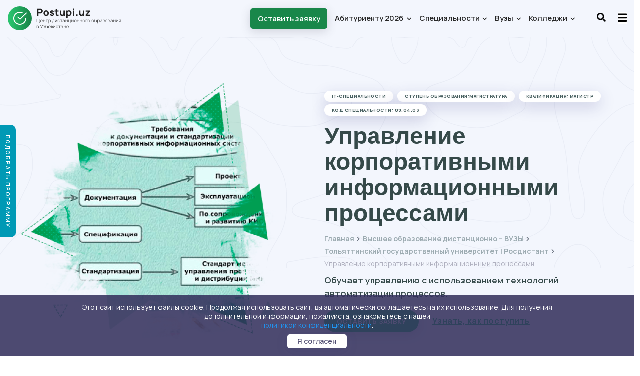

--- FILE ---
content_type: text/html; charset=UTF-8
request_url: https://postupi.uz/universitet/tgu/upravlenie-korporativnymi-informacionnymi-processami
body_size: 28611
content:
<!doctype html>
<html lang="ru">
<head>
    <meta charset="utf-8">
    <meta name="viewport" content="initial-scale=1.0, width=device-width">
    <meta http-equiv="X-UA-Compatible" content="IE=edge">
    <meta name="csrf-token" content="Bc0RiTCTOAWQoEvEC2h9tdyluXDQhpMJoAdBX9lz">
    <meta name="keywords" content="Дистанционное, обучение, специальности, Управление корпоративными информационными процессами, Магистратура">
                    <meta name="description" content="Поступить в Тольяттинский государственный университет / Росдистант на дистанционное обучение по специальности Управление корпоративными информационными процессами">
          <title>Дистанционное обучение Управление корпоративными информационными процессами</title>
          <meta property="og:title" content="Дистанционное обучение Управление корпоративными информационными процессами"/>
          <meta property="og:description" content="Поступить в Тольяттинский государственный университет / Росдистант на дистанционное обучение по специальности Управление корпоративными информационными процессами">
            <meta property="og:url" content="https://postupi.uz//universitet/tgu/upravlenie-korporativnymi-informacionnymi-processami">
      <meta property="og:image" content="https://postupi.uz/uploads/images/q4cr3qDKrzMEcmsnOVy4FiPz.png" />
        <meta property="og:locale" content="ru_RU">
    <meta property="og:type" content="website" />
    <meta property="og:site_name" content="Postupi.uz - дистанционное высшее образование в Узбекистане" />

    <link rel="preload" href="/fonts/xn7gYHE41ni1AdIRggOxSuXd.woff2" as="font" type="font/woff2" crossorigin="anonymous">
    <link rel="preload" href="/fonts/xn7gYHE41ni1AdIRggexSg.woff2" as="font" type="font/woff2" crossorigin="anonymous">
    <link rel="preload" href="/webfonts/fa-brands-400.woff2" as="font" type="font/woff2" crossorigin="anonymous">
    <link rel="preload" href="/webfonts/fa-solid-900.woff2" as="font" type="font/woff2" crossorigin="anonymous">

    <style media="screen">
      @font-face {
      font-family: 'Manrope';
      font-style: normal;
      font-weight: 300;
      font-display: auto;
      src:
        local('Manrope'),
        url(/fonts/xn7gYHE41ni1AdIRggOxSuXd.woff2) format('woff2');
      unicode-range: U+0400-045F, U+0490-0491, U+04B0-04B1, U+2116;
      }
      @font-face {
        font-family: 'Manrope';
        font-style: normal;
        font-weight: 400;
        font-display: auto;
        src:
          local('Manrope'),
          url(/fonts/xn7gYHE41ni1AdIRggOxSuXd.woff2) format('woff2');
        unicode-range: U+0400-045F, U+0490-0491, U+04B0-04B1, U+2116;
      }
      @font-face {
        font-family: 'Manrope';
        font-style: normal;
        font-weight: 500;
        font-display: auto;
        src:
          local('Manrope'),
          url(/fonts/xn7gYHE41ni1AdIRggOxSuXd.woff2) format('woff2');
        unicode-range: U+0400-045F, U+0490-0491, U+04B0-04B1, U+2116;
      }
      @font-face {
        font-family: 'Manrope';
        font-style: normal;
        font-weight: 600;
        font-display: auto;
        src:
          local('Manrope'),
          url(/fonts/xn7gYHE41ni1AdIRggOxSuXd.woff2) format('woff2');
        unicode-range: U+0400-045F, U+0490-0491, U+04B0-04B1, U+2116;
      }
      @font-face {
        font-family: 'Manrope';
        font-style: normal;
        font-weight: 800;
        font-display: auto;
        src:
          local('Manrope'),
          url(/fonts/xn7gYHE41ni1AdIRggOxSuXd.woff2) format('woff2');
        unicode-range: U+0400-045F, U+0490-0491, U+04B0-04B1, U+2116;
      }

      @font-face {
        font-family: 'Manrope';
        font-style: normal;
        font-weight: 300;
        font-display: auto;
        src:
          local('Manrope'),
          url(/fonts/xn7gYHE41ni1AdIRggexSg.woff2) format('woff2');
        unicode-range: U+0000-00FF, U+0131, U+0152-0153, U+02BB-02BC, U+02C6, U+02DA, U+02DC, U+2000-206F, U+2074, U+20AC, U+2122, U+2191, U+2193, U+2212, U+2215, U+FEFF, U+FFFD;
      }
      @font-face {
        font-family: 'Manrope';
        font-style: normal;
        font-weight: 400;
        font-display: auto;
        src:
          local('Manrope'),
          url(/fonts/xn7gYHE41ni1AdIRggexSg.woff2) format('woff2');
        unicode-range: U+0000-00FF, U+0131, U+0152-0153, U+02BB-02BC, U+02C6, U+02DA, U+02DC, U+2000-206F, U+2074, U+20AC, U+2122, U+2191, U+2193, U+2212, U+2215, U+FEFF, U+FFFD;
      }
      @font-face {
        font-family: 'Manrope';
        font-style: normal;
        font-weight: 500;
        font-display: auto;
        src:
          local('Manrope'),
          url(/fonts/xn7gYHE41ni1AdIRggexSg.woff2) format('woff2');
        unicode-range: U+0000-00FF, U+0131, U+0152-0153, U+02BB-02BC, U+02C6, U+02DA, U+02DC, U+2000-206F, U+2074, U+20AC, U+2122, U+2191, U+2193, U+2212, U+2215, U+FEFF, U+FFFD;
      }
      @font-face {
        font-family: 'Manrope';
        font-style: normal;
        font-weight: 600;
        font-display: auto;
        src:
          local('Manrope'),
          url(/fonts/xn7gYHE41ni1AdIRggexSg.woff2) format('woff2');
        unicode-range: U+0000-00FF, U+0131, U+0152-0153, U+02BB-02BC, U+02C6, U+02DA, U+02DC, U+2000-206F, U+2074, U+20AC, U+2122, U+2191, U+2193, U+2212, U+2215, U+FEFF, U+FFFD;
      }
      @font-face {
        font-family: 'Manrope';
        font-style: normal;
        font-weight: 800;
        font-display: auto;
        src:
          local('Manrope'),
          url(/fonts/xn7gYHE41ni1AdIRggexSg.woff2) format('woff2');
        unicode-range: U+0000-00FF, U+0131, U+0152-0153, U+02BB-02BC, U+02C6, U+02DA, U+02DC, U+2000-206F, U+2074, U+20AC, U+2122, U+2191, U+2193, U+2212, U+2215, U+FEFF, U+FFFD;
      }
      </style>



    <style media="screen">
    *,::after,::before{box-sizing:border-box}html{font-family:sans-serif;line-height:1.15;-webkit-text-size-adjust:100%;-webkit-tap-highlight-color:transparent}article,aside,figcaption,figure,footer,header,hgroup,main,nav,section{display:block}[tabindex="-1"]:focus{outline:0 !important}hr{box-sizing:content-box;height:0;overflow:visible}h1,h2,h3,h4,h5,h6{margin-top:0;margin-bottom: .5rem}p{margin-top:0;margin-bottom:1rem}abbr[data-original-title],abbr[title]{text-decoration:underline;-webkit-text-decoration:underline dotted;text-decoration:underline dotted;cursor:help;border-bottom:0;}address{margin-bottom:1rem;font-style:normal;line-height:inherit}dl,ol,ul{margin-top:0;margin-bottom:1rem}ol ol, ol ul, ul ol, ul ul{margin-bottom:0}dt{font-weight:700}dd{margin-bottom: .5rem;margin-left:0}blockquote{margin:0 0 1rem}b,strong{font-weight:bolder}small{font-size:80%}sub,sup{position:relative;font-size:75%;line-height:0;vertical-align:baseline}sub{bottom:-.25em}sup{top:-.5em}a{color:#007bff;text-decoration:none;background-color:transparent}a:hover{color:#0056b3;text-decoration:underline}a:not([href]):not([tabindex]){text-decoration:none}a:not([href]):not([tabindex]):focus,a:not([href]):not([tabindex]):hover{color:inherit;text-decoration:none}a:not([href]):not([tabindex]):focus{outline:0}img{vertical-align:middle;border-style:none}svg{overflow:hidden;vertical-align:middle}table{border-collapse:collapse}caption{padding-top: .75rem;padding-bottom: .75rem;color:#6c757d;text-align:left;caption-side:bottom}th{text-align:inherit}label{display:inline-block;margin-bottom: .5rem}button{border-radius:0}button,input,optgroup,select,textarea{margin:0;font-family:inherit;font-size:inherit;line-height:inherit}button,input{overflow:visible}button,select{text-transform:none}select{word-wrap:normal}[type=button],[type=reset],[type=submit],button{-webkit-appearance:button}[type=button]:not(:disabled),[type=reset]:not(:disabled),[type=submit]:not(:disabled),button:not(:disabled){cursor:pointer}[type=button]::-moz-focus-inner,[type=reset]::-moz-focus-inner,[type=submit]::-moz-focus-inner,button::-moz-focus-inner{padding:0;border-style:none}input[type=checkbox],input[type=radio]{box-sizing:border-box;padding:0}input[type=date],input[type=datetime-local],input[type=month],input[type=time]{-webkit-appearance:listbox}textarea{overflow:auto;resize:vertical}[hidden]{display:none !important}.h1,.h2,.h3,.h4,.h5,.h6,h1,h2,h3,h4,h5,h6{margin-bottom: .5rem;font-weight:500;line-height:1.2}.h1,h1{font-size:2.5rem}.h2,h2{font-size:2rem}.h3,h3{font-size:1.75rem}.h4,h4{font-size:1.5rem}.h5,h5{font-size:1.25rem}.h6,h6{font-size:1rem}hr{margin-top:1rem;margin-bottom:1rem;border:0;border-top:1px solid rgba(0,0,0,.1)}.small,small{font-size:80%;font-weight:400}.blockquote{margin-bottom:1rem;font-size:1.25rem}.blockquote-footer{display:block;font-size:80%;color:#6c757d}.blockquote-footer::before{content:"20140A0"}.img-fluid{max-width:100%;height:auto}.img-thumbnail{padding: .25rem;background-color:#fff;border:1px solid #dee2e6;border-radius: .25rem;max-width:100%;height:auto}.container{width:100%;padding-right:15px;padding-left:15px;margin-right:auto;margin-left:auto}@media (min-width:576px){.container{max-width:540px}}@media (min-width:768px){.container{max-width:720px}.order-md-1{order:1 !important}.order-md-2{order:2 !important}}@media (min-width:992px){.container{max-width:960px}}@media (min-width:1200px){.container{max-width:1140px}}.container-fluid{width:100%;padding-right:15px;padding-left:15px;margin-right:auto;margin-left:auto}.row{display:-ms-flexbox;display:flex;-ms-flex-wrap:wrap;flex-wrap:wrap;margin-right:-15px;margin-left:-15px}.no-gutters{margin-right:0;margin-left:0}.no-gutters>.col,.no-gutters>[class*=col-]{padding-right:0;padding-left:0}.col,.col-1,.col-10,.col-11,.col-12,.col-2,.col-3,.col-4,.col-5,.col-6,.col-7,.col-8,.col-9,.col-auto,.col-lg,.col-lg-1,.col-lg-10,.col-lg-11,.col-lg-12,.col-lg-2,.col-lg-3,.col-lg-4,.col-lg-5,.col-lg-6,.col-lg-7,.col-lg-8,.col-lg-9,.col-lg-auto,.col-md,.col-md-1,.col-md-10,.col-md-11,.col-md-12,.col-md-2,.col-md-3,.col-md-4,.col-md-5,.col-md-6,.col-md-7,.col-md-8,.col-md-9,.col-md-auto,.col-sm,.col-sm-1,.col-sm-10,.col-sm-11,.col-sm-12,.col-sm-2,.col-sm-3,.col-sm-4,.col-sm-5,.col-sm-6,.col-sm-7,.col-sm-8,.col-sm-9,.col-sm-auto,.col-xl,.col-xl-1,.col-xl-10,.col-xl-11,.col-xl-12,.col-xl-2,.col-xl-3,.col-xl-4,.col-xl-5,.col-xl-6,.col-xl-7,.col-xl-8,.col-xl-9,.col-xl-auto{position:relative;width:100%;padding-right:15px;padding-left:15px}.col{-ms-flex-preferred-size:0;flex-basis:0;-ms-flex-positive:1;flex-grow:1;max-width:100%}.col-auto{-ms-flex:0 0 auto;flex:0 0 auto;width:auto;max-width:100%}.col-1{-ms-flex:0 0 8.333333%;flex:0 0 8.333333%;max-width:8.333333%}.col-2{-ms-flex:0 0 16.666667%;flex:0 0 16.666667%;max-width:16.666667%}.col-3{-ms-flex:0 0 25%;flex:0 0 25%;max-width:25%}.col-4{-ms-flex:0 0 33.333333%;flex:0 0 33.333333%;max-width:33.333333%}.col-5{-ms-flex:0 0 41.666667%;flex:0 0 41.666667%;max-width:41.666667%}.col-6{-ms-flex:0 0 50%;flex:0 0 50%;max-width:50%}.col-7{-ms-flex:0 0 58.333333%;flex:0 0 58.333333%;max-width:58.333333%}.col-8{-ms-flex:0 0 66.666667%;flex:0 0 66.666667%;max-width:66.666667%}.col-9{-ms-flex:0 0 75%;flex:0 0 75%;max-width:75%}.col-10{-ms-flex:0 0 83.333333%;flex:0 0 83.333333%;max-width:83.333333%}.col-11{-ms-flex:0 0 91.666667%;flex:0 0 91.666667%;max-width:91.666667%}.col-12{-ms-flex:0 0 100%;flex:0 0 100%;max-width:100%}@media (min-width:576px){.col-sm{-ms-flex-preferred-size:0;flex-basis:0;-ms-flex-positive:1;flex-grow:1;max-width:100%}.col-sm-auto{-ms-flex:0 0 auto;flex:0 0 auto;width:auto;max-width:100%}.col-sm-1{-ms-flex:0 0 8.333333%;flex:0 0 8.333333%;max-width:8.333333%}.col-sm-2{-ms-flex:0 0 16.666667%;flex:0 0 16.666667%;max-width:16.666667%}.col-sm-3{-ms-flex:0 0 25%;flex:0 0 25%;max-width:25%}.col-sm-4{-ms-flex:0 0 33.333333%;flex:0 0 33.333333%;max-width:33.333333%}.col-sm-5{-ms-flex:0 0 41.666667%;flex:0 0 41.666667%;max-width:41.666667%}.col-sm-6{-ms-flex:0 0 50%;flex:0 0 50%;max-width:50%}.col-sm-7{-ms-flex:0 0 58.333333%;flex:0 0 58.333333%;max-width:58.333333%}.col-sm-8{-ms-flex:0 0 66.666667%;flex:0 0 66.666667%;max-width:66.666667%}.col-sm-9{-ms-flex:0 0 75%;flex:0 0 75%;max-width:75%}.col-sm-10{-ms-flex:0 0 83.333333%;flex:0 0 83.333333%;max-width:83.333333%}.col-sm-11{-ms-flex:0 0 91.666667%;flex:0 0 91.666667%;max-width:91.666667%}.col-sm-12{-ms-flex:0 0 100%;flex:0 0 100%;max-width:100%}}@media (min-width:768px){.col-md{-ms-flex-preferred-size:0;flex-basis:0;-ms-flex-positive:1;flex-grow:1;max-width:100%}.col-md-auto{-ms-flex:0 0 auto;flex:0 0 auto;width:auto;max-width:100%}.col-md-1{-ms-flex:0 0 8.333333%;flex:0 0 8.333333%;max-width:8.333333%}.col-md-2{-ms-flex:0 0 16.666667%;flex:0 0 16.666667%;max-width:16.666667%}.col-md-3{-ms-flex:0 0 25%;flex:0 0 25%;max-width:25%}.col-md-4{-ms-flex:0 0 33.333333%;flex:0 0 33.333333%;max-width:33.333333%}.col-md-5{-ms-flex:0 0 41.666667%;flex:0 0 41.666667%;max-width:41.666667%}.col-md-6{-ms-flex:0 0 50%;flex:0 0 50%;max-width:50%}.col-md-7{-ms-flex:0 0 58.333333%;flex:0 0 58.333333%;max-width:58.333333%}.col-md-8{-ms-flex:0 0 66.666667%;flex:0 0 66.666667%;max-width:66.666667%}.col-md-9{-ms-flex:0 0 75%;flex:0 0 75%;max-width:75%}.col-md-10{-ms-flex:0 0 83.333333%;flex:0 0 83.333333%;max-width:83.333333%}.col-md-11{-ms-flex:0 0 91.666667%;flex:0 0 91.666667%;max-width:91.666667%}.col-md-12{-ms-flex:0 0 100%;flex:0 0 100%;max-width:100%}}@media (min-width:992px){.col-lg{-ms-flex-preferred-size:0;flex-basis:0;-ms-flex-positive:1;flex-grow:1;max-width:100%}.col-lg-auto{-ms-flex:0 0 auto;flex:0 0 auto;width:auto;max-width:100%}.col-lg-1{-ms-flex:0 0 8.333333%;flex:0 0 8.333333%;max-width:8.333333%}.col-lg-2{-ms-flex:0 0 16.666667%;flex:0 0 16.666667%;max-width:16.666667%}.col-lg-3{-ms-flex:0 0 25%;flex:0 0 25%;max-width:25%}.col-lg-4{-ms-flex:0 0 33.333333%;flex:0 0 33.333333%;max-width:33.333333%}.col-lg-5{-ms-flex:0 0 41.666667%;flex:0 0 41.666667%;max-width:41.666667%}.col-lg-6{-ms-flex:0 0 50%;flex:0 0 50%;max-width:50%}.col-lg-7{-ms-flex:0 0 58.333333%;flex:0 0 58.333333%;max-width:58.333333%}.col-lg-8{-ms-flex:0 0 66.666667%;flex:0 0 66.666667%;max-width:66.666667%}.col-lg-9{-ms-flex:0 0 75%;flex:0 0 75%;max-width:75%}.col-lg-10{-ms-flex:0 0 83.333333%;flex:0 0 83.333333%;max-width:83.333333%}.col-lg-11{-ms-flex:0 0 91.666667%;flex:0 0 91.666667%;max-width:91.666667%}.col-lg-12{-ms-flex:0 0 100%;flex:0 0 100%;max-width:100%}}@media (min-width:1400px){.col-xl{-ms-flex-preferred-size:0;flex-basis:0;-ms-flex-positive:1;flex-grow:1;max-width:100%}.col-xl-auto{-ms-flex:0 0 auto;flex:0 0 auto;width:auto;max-width:100%}.col-xl-1{-ms-flex:0 0 8.333333%;flex:0 0 8.333333%;max-width:8.333333%}.col-xl-2{-ms-flex:0 0 16.666667%;flex:0 0 16.666667%;max-width:16.666667%}.col-xl-3{-ms-flex:0 0 25%;flex:0 0 25%;max-width:25%}.col-xl-4{-ms-flex:0 0 33.333333%;flex:0 0 33.333333%;max-width:33.333333%}.col-xl-5{-ms-flex:0 0 41.666667%;flex:0 0 41.666667%;max-width:41.666667%}.col-xl-6{-ms-flex:0 0 50%;flex:0 0 50%;max-width:50%}.col-xl-7{-ms-flex:0 0 58.333333%;flex:0 0 58.333333%;max-width:58.333333%}.col-xl-8{-ms-flex:0 0 66.666667%;flex:0 0 66.666667%;max-width:66.666667%}.col-xl-9{-ms-flex:0 0 75%;flex:0 0 75%;max-width:75%}.col-xl-10{-ms-flex:0 0 83.333333%;flex:0 0 83.333333%;max-width:83.333333%}.col-xl-11{-ms-flex:0 0 91.666667%;flex:0 0 91.666667%;max-width:91.666667%}.col-xl-12{-ms-flex:0 0 100%;flex:0 0 100%;max-width:100%}}.btn{display:inline-block;font-weight:400;color:#212529;text-align:center;vertical-align:middle;-webkit-user-select:none;-moz-user-select:none;-ms-user-select:none;user-select:none;background-color:transparent;border:1px solid transparent;padding: .375rem .75rem;font-size:1rem;line-height:1.5;border-radius: .25rem;transition:color .15s ease-in-out, background-color .15s ease-in-out, border-color .15s ease-in-out, box-shadow .15s ease-in-out}input[type=button].btn-block,input[type=reset].btn-block,input[type=submit].btn-block{width:100%}.fade{transition:opacity .15s linear}@media (prefers-reduced-motion:reduce){.fade{transition:none}}.fade:not(.show){opacity:0}.collapse:not(.show){display:none}.collapsing{position:relative;height:0;overflow:hidden;transition:height .35s ease}@media (prefers-reduced-motion:reduce){.collapsing{transition:none}}.nav{display:-ms-flexbox;display:flex;-ms-flex-wrap:wrap;flex-wrap:wrap;padding-left:0;margin-bottom:0;list-style:none}.nav-link{display:block;padding: .5rem 1rem}.nav-link:focus,.nav-link:hover{text-decoration:none}.nav-link.disabled{color:#6c757d;pointer-events:none;cursor:default}.nav-tabs{border-bottom:1px solid #dee2e6}.nav-tabs .nav-item{margin-bottom:-1px}.nav-tabs .nav-link{border:1px solid transparent;border-top-left-radius: .25rem;border-top-right-radius: .25rem}.nav-tabs .nav-link.disabled{color:#6c757d;background-color:transparent;border-color:transparent}.nav-tabs .nav-item.show .nav-link, .nav-tabs .nav-link.active{color:#495057;background-color:#fff;border-color:#dee2e6 #dee2e6 #fff}.nav-tabs .dropdown-menu{margin-top:-1px;border-top-left-radius:0;border-top-right-radius:0}.nav-pills .nav-link{border-radius: .25rem}.nav-pills .nav-link.active, .nav-pills .show>.nav-link{color:#fff;background-color:#007bff}.nav-fill .nav-item{-ms-flex:1 1 auto;flex:1 1 auto;text-align:center}.nav-justified .nav-item{-ms-flex-preferred-size:0;flex-basis:0;-ms-flex-positive:1;flex-grow:1;text-align:center}.tab-content>.tab-pane{display:none}.tab-content>.active{display:block}.navbar{position:relative;display:-ms-flexbox;display:flex;-ms-flex-wrap:wrap;flex-wrap:wrap;-ms-flex-align:center;align-items:center;-ms-flex-pack:justify;justify-content:space-between;padding: .5rem 1rem}.navbar>.container,.navbar>.container-fluid{display:-ms-flexbox;display:flex;-ms-flex-wrap:wrap;flex-wrap:wrap;-ms-flex-align:center;align-items:center;-ms-flex-pack:justify;justify-content:space-between}.navbar-brand{display:inline-block;padding-top: .3125rem;padding-bottom: .3125rem;margin-right:1rem;font-size:1.25rem;line-height:inherit;white-space:nowrap}.navbar-brand:focus,.navbar-brand:hover{text-decoration:none}.navbar-nav{display:-ms-flexbox;display:flex;-ms-flex-direction:column;flex-direction:column;padding-left:0;margin-bottom:0;list-style:none}.navbar-nav .nav-link{padding-right:0;padding-left:0}.navbar-nav .dropdown-menu{position:static;float:none}.navbar-text{display:inline-block;padding-top: .5rem;padding-bottom: .5rem}.navbar-collapse{-ms-flex-preferred-size:100%;flex-basis:100%;-ms-flex-positive:1;flex-grow:1;-ms-flex-align:center;align-items:center}.navbar-toggler{padding: .25rem .75rem;font-size:1.25rem;line-height:1;background-color:transparent;border:1px solid transparent;border-radius: .25rem}.navbar-toggler:focus,.navbar-toggler:hover{text-decoration:none}.navbar-toggler-icon{display:inline-block;width:1.5em;height:1.5em;vertical-align:middle;content:"";background:no-repeat center center;background-size:100% 100%}@media (max-width:575.98px){.navbar-expand-sm>.container,.navbar-expand-sm>.container-fluid{padding-right:0;padding-left:0}}@media (min-width:576px){.navbar-expand-sm{-ms-flex-flow:row nowrap;flex-flow:row nowrap;-ms-flex-pack:start;justify-content:flex-start}.navbar-expand-sm .navbar-nav{-ms-flex-direction:row;flex-direction:row}.navbar-expand-sm .navbar-nav .dropdown-menu{position:absolute}.navbar-expand-sm .navbar-nav .nav-link{padding-right: .5rem;padding-left: .5rem}.navbar-expand-sm>.container,.navbar-expand-sm>.container-fluid{-ms-flex-wrap:nowrap;flex-wrap:nowrap}.navbar-expand-sm .navbar-collapse{display:-ms-flexbox !important;display:flex !important;-ms-flex-preferred-size:auto;flex-basis:auto}.navbar-expand-sm .navbar-toggler{display:none}}@media (max-width:767.98px){.navbar-expand-md>.container,.navbar-expand-md>.container-fluid{padding-right:0;padding-left:0}}@media (min-width:768px){.navbar-expand-md{-ms-flex-flow:row nowrap;flex-flow:row nowrap;-ms-flex-pack:start;justify-content:flex-start}.navbar-expand-md .navbar-nav{-ms-flex-direction:row;flex-direction:row}.navbar-expand-md .navbar-nav .dropdown-menu{position:absolute}.navbar-expand-md .navbar-nav .nav-link{padding-right: .5rem;padding-left: .5rem}.navbar-expand-md>.container,.navbar-expand-md>.container-fluid{-ms-flex-wrap:nowrap;flex-wrap:nowrap}.navbar-expand-md .navbar-collapse{display:-ms-flexbox !important;display:flex !important;-ms-flex-preferred-size:auto;flex-basis:auto}.navbar-expand-md .navbar-toggler{display:none}}@media (max-width:991.98px){.navbar-expand-lg>.container,.navbar-expand-lg>.container-fluid{padding-right:0;padding-left:0}}@media (min-width:992px){.navbar-expand-lg{-ms-flex-flow:row nowrap;flex-flow:row nowrap;-ms-flex-pack:start;justify-content:flex-start}.navbar-expand-lg .navbar-nav{-ms-flex-direction:row;flex-direction:row}.navbar-expand-lg .navbar-nav .dropdown-menu{position:absolute}.navbar-expand-lg .navbar-nav .nav-link{padding-right: .5rem;padding-left: .5rem}.navbar-expand-lg>.container,.navbar-expand-lg>.container-fluid{-ms-flex-wrap:nowrap;flex-wrap:nowrap}.navbar-expand-lg .navbar-collapse{display:-ms-flexbox !important;display:flex !important;-ms-flex-preferred-size:auto;flex-basis:auto}.navbar-expand-lg .navbar-toggler{display:none}}@media (max-width:1199.98px){.navbar-expand-xl>.container,.navbar-expand-xl>.container-fluid{padding-right:0;padding-left:0}}@media (min-width:1200px){.navbar-expand-xl{-ms-flex-flow:row nowrap;flex-flow:row nowrap;-ms-flex-pack:start;justify-content:flex-start}.navbar-expand-xl .navbar-nav{-ms-flex-direction:row;flex-direction:row}.navbar-expand-xl .navbar-nav .dropdown-menu{position:absolute}.navbar-expand-xl .navbar-nav .nav-link{padding-right: .5rem;padding-left: .5rem}.navbar-expand-xl>.container,.navbar-expand-xl>.container-fluid{-ms-flex-wrap:nowrap;flex-wrap:nowrap}.navbar-expand-xl .navbar-collapse{display:-ms-flexbox !important;display:flex !important;-ms-flex-preferred-size:auto;flex-basis:auto}.navbar-expand-xl .navbar-toggler{display:none}}.navbar-expand{-ms-flex-flow:row nowrap;flex-flow:row nowrap;-ms-flex-pack:start;justify-content:flex-start}.navbar-expand>.container,.navbar-expand>.container-fluid{padding-right:0;padding-left:0}.navbar-expand .navbar-nav{-ms-flex-direction:row;flex-direction:row}.navbar-expand .navbar-nav .dropdown-menu{position:absolute}.navbar-expand .navbar-nav .nav-link{padding-right: .5rem;padding-left: .5rem}.navbar-expand>.container,.navbar-expand>.container-fluid{-ms-flex-wrap:nowrap;flex-wrap:nowrap}.navbar-expand .navbar-collapse{display:-ms-flexbox !important;display:flex !important;-ms-flex-preferred-size:auto;flex-basis:auto}.navbar-expand .navbar-toggler{display:none}.navbar-light .navbar-brand{color:rgba(0, 0, 0, .9)}.navbar-light .navbar-brand:focus, .navbar-light .navbar-brand:hover{color:rgba(0, 0, 0, .9)}.navbar-light .navbar-nav .nav-link{color:rgba(0, 0, 0, .5)}.navbar-light .navbar-nav .nav-link:focus, .navbar-light .navbar-nav .nav-link:hover{color:rgba(0, 0, 0, .7)}.navbar-light .navbar-nav .nav-link.disabled{color:rgba(0, 0, 0, .3)}.navbar-light .navbar-nav .active > .nav-link, .navbar-light .navbar-nav .nav-link.active, .navbar-light .navbar-nav .nav-link.show, .navbar-light .navbar-nav .show>.nav-link{color:rgba(0, 0, 0, .9)}.navbar-light .navbar-toggler{color:rgba(0, 0, 0, .5);border-color:rgba(0, 0, 0, .1)}.navbar-light .navbar-toggler-icon{background-image:url("data:image/svg+xml,%3csvg viewBox='0 0 30 30' xmlns='http://www.w3.org/2000/svg'%3e%3cpath stroke='rgba(0, 0, 0, 0.5)' stroke-width='2' stroke-linecap='round' stroke-miterlimit='10' d='M4 7h22M4 15h22M4 23h22'/%3e%3c/svg%3e")}.navbar-light .navbar-text{color:rgba(0, 0, 0, .5)}.navbar-light .navbar-text a{color:rgba(0, 0, 0, .9)}.navbar-light .navbar-text a:focus, .navbar-light .navbar-text a:hover{color:rgba(0, 0, 0, .9)}.navbar-dark .navbar-brand{color:#fff}.navbar-dark .navbar-brand:focus, .navbar-dark .navbar-brand:hover{color:#fff}.navbar-dark .navbar-nav .nav-link{color:rgba(255, 255, 255, .5)}.navbar-dark .navbar-nav .nav-link:focus, .navbar-dark .navbar-nav .nav-link:hover{color:rgba(255, 255, 255, .75)}.navbar-dark .navbar-nav .nav-link.disabled{color:rgba(255, 255, 255, .25)}.navbar-dark .navbar-nav .active > .nav-link, .navbar-dark .navbar-nav .nav-link.active, .navbar-dark .navbar-nav .nav-link.show, .navbar-dark .navbar-nav .show>.nav-link{color:#fff}.navbar-dark .navbar-toggler{color:rgba(255, 255, 255, .5);border-color:rgba(255, 255, 255, .1)}.navbar-dark .navbar-toggler-icon{background-image:url("data:image/svg+xml,%3csvg viewBox='0 0 30 30' xmlns='http://www.w3.org/2000/svg'%3e%3cpath stroke='rgba(255, 255, 255, 0.5)' stroke-width='2' stroke-linecap='round' stroke-miterlimit='10' d='M4 7h22M4 15h22M4 23h22'/%3e%3c/svg%3e")}.navbar-dark .navbar-text{color:rgba(255, 255, 255, .5)}.navbar-dark .navbar-text a{color:#fff}.navbar-dark .navbar-text a:focus, .navbar-dark .navbar-text a:hover{color:#fff}.accordion>.card{overflow:hidden}.accordion > .card:not(:first-of-type) .card-header:first-child{border-radius:0}.accordion>.card:not(:first-of-type):not(:last-of-type){border-bottom:0;border-radius:0}.accordion>.card:first-of-type{border-bottom:0;border-bottom-right-radius:0;border-bottom-left-radius:0}.accordion>.card:last-of-type{border-top-left-radius:0;border-top-right-radius:0}.accordion > .card .card-header{margin-bottom:-1px}.breadcrumb{display:-ms-flexbox;display:flex;-ms-flex-wrap:wrap;flex-wrap:wrap;padding: .75rem 1rem;margin-bottom:1rem;list-style:none;background-color:#e9ecef;border-radius: .25rem}.breadcrumb-item+.breadcrumb-item{padding-left: .5rem}.breadcrumb-item+.breadcrumb-item::before{display:inline-block;padding-right: .5rem;color:#6c757d;content:"/"}.breadcrumb-item+.breadcrumb-item:hover::before{text-decoration:underline}.breadcrumb-item+.breadcrumb-item:hover::before{text-decoration:none}.breadcrumb-item.active{color:#6c757d}.close{float:right;font-size:1.5rem;font-weight:700;line-height:1;color:#000;text-shadow:0 1px 0 #fff;opacity: .5}.close:hover{color:#000;text-decoration:none}.close:not(:disabled):not(.disabled):focus,.close:not(:disabled):not(.disabled):hover{opacity: .75}button.close{padding:0;background-color:transparent;border:0;-webkit-appearance:none;-moz-appearance:none;appearance:none}a.close.disabled{pointer-events:none}.spinner-grow-sm{width:1rem;height:1rem}.align-baseline{vertical-align:baseline !important}.align-top{vertical-align:top !important}.align-middle{vertical-align:middle !important}.align-bottom{vertical-align:bottom !important}.align-text-bottom{vertical-align:text-bottom !important}.align-text-top{vertical-align:text-top !important}.bg-primary{background-color:#007bff !important}a.bg-primary:focus,a.bg-primary:hover,button.bg-primary:focus,button.bg-primary:hover{background-color:#0062cc !important}.bg-secondary{background-color:#6c757d !important}a.bg-secondary:focus,a.bg-secondary:hover,button.bg-secondary:focus,button.bg-secondary:hover{background-color:#545b62 !important}.bg-success{background-color:#28a745 !important}a.bg-success:focus,a.bg-success:hover,button.bg-success:focus,button.bg-success:hover{background-color:#1e7e34 !important}.bg-info{background-color:#17a2b8 !important}a.bg-info:focus,a.bg-info:hover,button.bg-info:focus,button.bg-info:hover{background-color:#117a8b !important}.bg-warning{background-color:#ffc107 !important}a.bg-warning:focus,a.bg-warning:hover,button.bg-warning:focus,button.bg-warning:hover{background-color:#d39e00 !important}.bg-danger{background-color:#dc3545 !important}a.bg-danger:focus,a.bg-danger:hover,button.bg-danger:focus,button.bg-danger:hover{background-color:#bd2130 !important}.bg-light{background-color:#f8f9fa !important}a.bg-light:focus,a.bg-light:hover,button.bg-light:focus,button.bg-light:hover{background-color:#dae0e5 !important}.bg-dark{background-color:#343a40 !important}a.bg-dark:focus,a.bg-dark:hover,button.bg-dark:focus,button.bg-dark:hover{background-color:#1d2124 !important}.bg-white{background-color:#fff !important}.bg-transparent{background-color:transparent !important}.border{border:1px solid #dee2e6 !important}.border-top{border-top:1px solid #dee2e6 !important}.border-right{border-right:1px solid #dee2e6 !important}.border-bottom{border-bottom:1px solid #dee2e6 !important}.border-left{border-left:1px solid #dee2e6 !important}.border-0{border:0 !important}.border-top-0{border-top:0 !important}.border-right-0{border-right:0 !important}.border-bottom-0{border-bottom:0 !important}.border-left-0{border-left:0 !important}.border-primary{border-color:#007bff !important}.border-secondary{border-color:#6c757d !important}.border-success{border-color:#28a745 !important}.border-info{border-color:#17a2b8 !important}.border-warning{border-color:#ffc107 !important}.border-danger{border-color:#dc3545 !important}.border-light{border-color:#f8f9fa !important}.border-dark{border-color:#343a40 !important}.border-white{border-color:#fff !important}.rounded-sm{border-radius: .2rem !important}.rounded{border-radius: .25rem !important}.rounded-top{border-top-left-radius: .25rem !important;border-top-right-radius: .25rem !important}.rounded-right{border-top-right-radius: .25rem !important;border-bottom-right-radius: .25rem !important}.rounded-bottom{border-bottom-right-radius: .25rem !important;border-bottom-left-radius: .25rem !important}.rounded-left{border-top-left-radius: .25rem !important;border-bottom-left-radius: .25rem !important}.rounded-lg{border-radius: .3rem !important}.rounded-circle{border-radius:50% !important}.rounded-pill{border-radius:50rem !important}.rounded-0{border-radius:0 !important}.clearfix::after{display:block;clear:both;content:""}.d-none{display:none !important}.d-inline{display:inline !important}.d-inline-block{display:inline-block !important}.d-block{display:block !important}.d-table{display:table !important}.d-table-row{display:table-row !important}.d-table-cell{display:table-cell !important}.d-flex{display:-ms-flexbox !important;display:flex !important}.d-inline-flex{display:-ms-inline-flexbox !important;display:inline-flex !important}@media (min-width:576px){.d-sm-none{display:none !important}.d-sm-inline{display:inline !important}.d-sm-inline-block{display:inline-block !important}.d-sm-block{display:block !important}.d-sm-table{display:table !important}.d-sm-table-row{display:table-row !important}.d-sm-table-cell{display:table-cell !important}.d-sm-flex{display:-ms-flexbox !important;display:flex !important}.d-sm-inline-flex{display:-ms-inline-flexbox !important;display:inline-flex !important}}@media (min-width:768px){.d-md-none{display:none !important}.d-md-inline{display:inline !important}.d-md-inline-block{display:inline-block !important}.d-md-block{display:block !important}.d-md-table{display:table !important}.d-md-table-row{display:table-row !important}.d-md-table-cell{display:table-cell !important}.d-md-flex{display:-ms-flexbox !important;display:flex !important}.d-md-inline-flex{display:-ms-inline-flexbox !important;display:inline-flex !important}}@media (min-width:992px){.d-lg-none{display:none !important}.d-lg-inline{display:inline !important}.d-lg-inline-block{display:inline-block !important}.d-lg-block{display:block !important}.d-lg-table{display:table !important}.d-lg-table-row{display:table-row !important}.d-lg-table-cell{display:table-cell !important}.d-lg-flex{display:-ms-flexbox !important;display:flex !important}.d-lg-inline-flex{display:-ms-inline-flexbox !important;display:inline-flex !important}}@media (min-width:1200px){.d-xl-none{display:none !important}.d-xl-inline{display:inline !important}.d-xl-inline-block{display:inline-block !important}.d-xl-block{display:block !important}.d-xl-table{display:table !important}.d-xl-table-row{display:table-row !important}.d-xl-table-cell{display:table-cell !important}.d-xl-flex{display:-ms-flexbox !important;display:flex !important}.d-xl-inline-flex{display:-ms-inline-flexbox !important;display:inline-flex !important}}.justify-content-start{-ms-flex-pack:start !important;justify-content:flex-start !important}.justify-content-end{-ms-flex-pack:end !important;justify-content:flex-end !important}.justify-content-center{-ms-flex-pack:center !important;justify-content:center !important}.justify-content-between{-ms-flex-pack:justify !important;justify-content:space-between !important}.justify-content-around{-ms-flex-pack:distribute !important;justify-content:space-around !important}.align-items-start{-ms-flex-align:start !important;align-items:flex-start !important}.align-items-end{-ms-flex-align:end !important;align-items:flex-end !important}.align-items-center{-ms-flex-align:center !important;align-items:center !important}.align-items-baseline{-ms-flex-align:baseline !important;align-items:baseline !important}.align-items-stretch{-ms-flex-align:stretch !important;align-items:stretch !important}.align-content-start{-ms-flex-line-pack:start !important;align-content:flex-start !important}.align-content-end{-ms-flex-line-pack:end !important;align-content:flex-end !important}.align-content-center{-ms-flex-line-pack:center !important;align-content:center !important}.align-content-between{-ms-flex-line-pack:justify !important;align-content:space-between !important}.align-content-around{-ms-flex-line-pack:distribute !important;align-content:space-around !important}.align-content-stretch{-ms-flex-line-pack:stretch !important;align-content:stretch !important}.align-self-auto{-ms-flex-item-align:auto !important;align-self:auto !important}.align-self-start{-ms-flex-item-align:start !important;align-self:flex-start !important}.align-self-end{-ms-flex-item-align:end !important;align-self:flex-end !important}.align-self-center{-ms-flex-item-align:center !important;align-self:center !important}.align-self-baseline{-ms-flex-item-align:baseline !important;align-self:baseline !important}.align-self-stretch{-ms-flex-item-align:stretch !important;align-self:stretch !important}.float-left{float:left !important}.float-right{float:right !important}.float-none{float:none !important}.overflow-auto{overflow:auto !important}.overflow-hidden{overflow:hidden !important}.position-static{position:static !important}.position-relative{position:relative !important}.position-absolute{position:absolute !important}.position-fixed{position:fixed !important}.position-sticky{position:-webkit-sticky !important;position:sticky !important}.fixed-top{position:fixed;top:0;right:0;left:0;z-index:1030}.fixed-bottom{position:fixed;right:0;bottom:0;left:0;z-index:1030}@supports ((position:-webkit-sticky) or (position:sticky)){.sticky-top{position:-webkit-sticky;position:sticky;top:0;z-index:1020}}.w-100{width:100% !important}.w-auto{width:auto !important}.h-25{height:25% !important}.h-50{height:50% !important}.h-75{height:75% !important}.h-100{height:100% !important}.h-auto{height:auto !important}.mw-100{max-width:100% !important}.mh-100{max-height:100% !important}.min-vw-100{min-width:100vw !important}.min-vh-100{min-height:100vh !important}.vw-100{width:100vw !important}.vh-100{height:100vh !important}.m-0{margin:0 !important}.mt-0,.my-0{margin-top:0 !important}.mr-0,.mx-0{margin-right:0 !important}.mb-0,.my-0{margin-bottom:0 !important}.ml-0,.mx-0{margin-left:0 !important}.m-1{margin: .25rem !important}.mt-1,.my-1{margin-top: .25rem !important}.mr-1,.mx-1{margin-right: .25rem !important}.mb-1,.my-1{margin-bottom: .25rem !important}.ml-1,.mx-1{margin-left: .25rem !important}.m-2{margin: .5rem !important}.mt-2,.my-2{margin-top: .5rem !important}.mr-2,.mx-2{margin-right: .5rem !important}.mb-2,.my-2{margin-bottom: .5rem !important}.ml-2,.mx-2{margin-left: .5rem !important}.m-3{margin:1rem !important}.mt-3,.my-3{margin-top:1rem !important}.mr-3,.mx-3{margin-right:1rem !important}.mb-3,.my-3{margin-bottom:1rem !important}.ml-3,.mx-3{margin-left:1rem !important}.m-4{margin:1.5rem !important}.mt-4,.my-4{margin-top:1.5rem !important}.mr-4,.mx-4{margin-right:1.5rem !important}.mb-4,.my-4{margin-bottom:1.5rem !important}.ml-4,.mx-4{margin-left:1.5rem !important}.m-5{margin:3rem !important}.mt-5,.my-5{margin-top:3rem !important}.mr-5,.mx-5{margin-right:3rem !important}.mb-5,.my-5{margin-bottom:3rem !important}.ml-5,.mx-5{margin-left:3rem !important}.p-0{padding:0 !important}.pt-0,.py-0{padding-top:0 !important}.pr-0,.px-0{padding-right:0 !important}.pb-0,.py-0{padding-bottom:0 !important}.pl-0,.px-0{padding-left:0 !important}.p-1{padding: .25rem !important}.pt-1,.py-1{padding-top: .25rem !important}.pr-1,.px-1{padding-right: .25rem !important}.pb-1,.py-1{padding-bottom: .25rem !important}.pl-1,.px-1{padding-left: .25rem !important}.p-2{padding: .5rem !important}.pt-2,.py-2{padding-top: .5rem !important}.pr-2,.px-2{padding-right: .5rem !important}.pb-2,.py-2{padding-bottom: .5rem !important}.pl-2,.px-2{padding-left: .5rem !important}.p-3{padding:1rem !important}.pt-3,.py-3{padding-top:1rem !important}.pr-3,.px-3{padding-right:1rem !important}.pb-3,.py-3{padding-bottom:1rem !important}.pl-3,.px-3{padding-left:1rem !important}.p-4{padding:1.5rem !important}.pt-4,.py-4{padding-top:1.5rem !important}.pr-4,.px-4{padding-right:1.5rem !important}.pb-4,.py-4{padding-bottom:1.5rem !important}.pl-4,.px-4{padding-left:1.5rem !important}.p-5{padding:3rem !important}.pt-5,.py-5{padding-top:3rem !important}.pr-5,.px-5{padding-right:3rem !important}.pb-5,.py-5{padding-bottom:3rem !important}.pl-5,.px-5{padding-left:3rem !important}.m-auto{margin:auto !important}.mt-auto,.my-auto{margin-top:auto !important}.mr-auto,.mx-auto{margin-right:auto !important}.mb-auto,.my-auto{margin-bottom:auto !important}.ml-auto,.mx-auto{margin-left:auto !important}.text-justify{text-align:justify !important}.text-wrap{white-space:normal !important}.text-nowrap{white-space:nowrap !important}.text-truncate{overflow:hidden;text-overflow:ellipsis;white-space:nowrap}.text-left{text-align:left !important}.text-right{text-align:right !important}.text-center{text-align:center !important}.text-lowercase{text-transform:lowercase !important}.text-uppercase{text-transform:uppercase !important}.text-capitalize{text-transform:capitalize !important}.font-italic{font-style:italic !important}.text-white{color:#fff !important}.text-dark{color:#343a40 !important}a.text-dark:focus,a.text-dark:hover{color:#121416 !important}.text-body{color:#212529 !important}.text-muted{color:#6c757d !important}.text-decoration-none{text-decoration:none !important}.text-break{word-break:break-word !important;overflow-wrap:break-word !important}.text-reset{color:inherit !important}.visible{visibility:visible !important}.invisible{visibility:hidden !important}.flex-column{flex-direction:column}
    .order-0{-webkit-box-ordinal-group:1;-ms-flex-order:0;order:0}.order-1{-webkit-box-ordinal-group:2;-ms-flex-order:1;order:1}.order-2{-webkit-box-ordinal-group:3;-ms-flex-order:2;order:2}.order-3{-webkit-box-ordinal-group:4;-ms-flex-order:3;order:3}@media (min-width:576px){.order-sm-0{-webkit-box-ordinal-group:1;-ms-flex-order:0;order:0}.order-sm-1{-webkit-box-ordinal-group:2;-ms-flex-order:1;order:1}.order-sm-2{-webkit-box-ordinal-group:3;-ms-flex-order:2;order:2}.order-sm-3{-webkit-box-ordinal-group:4;-ms-flex-order:3;order:3}}@media (min-width:768px){.order-md-1{-webkit-box-ordinal-group:2;-ms-flex-order:1;order:1}.order-md-2{-webkit-box-ordinal-group:3;-ms-flex-order:2;order:2}.order-md-3{-webkit-box-ordinal-group:4;-ms-flex-order:3;order:3}}@media (min-width:992px){.order-lg-0{-webkit-box-ordinal-group:1;-ms-flex-order:0;order:0}.order-lg-1{-webkit-box-ordinal-group:2;-ms-flex-order:1;order:1}.order-lg-2{-webkit-box-ordinal-group:3;-ms-flex-order:2;order:2}.order-lg-3{-webkit-box-ordinal-group:4;-ms-flex-order:3;order:3}}@media (min-width:1200px){.order-xl-0{-webkit-box-ordinal-group:1;-ms-flex-order:0;order:0}.order-xl-1{-webkit-box-ordinal-group:2;-ms-flex-order:1;order:1}.order-xl-2{-webkit-box-ordinal-group:3;-ms-flex-order:2;order:2}.order-xl-3{-webkit-box-ordinal-group:4;-ms-flex-order:3;order:3}}
    </style>

    <link rel="icon" href="/favicon.svg" type="image/svg">
    <meta name="msapplication-TileColor" content="#ffffff">
    <meta name="msapplication-TileImage" content="https://postupi.uz/ms-icon-144x144.png">


    <link href="/css/fontawesome.min.css" rel="stylesheet">
    <link rel="stylesheet" href="/css/allnew.css?ver=3">

</head>
<body>
    <nav id="site-nav" role="navigation" class="">
  <div class="container">
    <div class="menu-top d-flex justify-content-between align-items-center">
      <a href="/" title="Дистанционное обучение в Узбекистане">
        <img src="/images/logo.svg" alt="Дистанционное обучение в Узбекистане"  title="Центр дистанционного образования в Узбекистане" class="block-header__logo block-header__logo_30" height="50" width="250">
      </a>
      <span class="menu-toggle-off">×</span>
    </div>
  </div>
  <div class=" menu-layout">
    <div class="menu-content ">

    </div>
  </div>
</nav>
    <nav class="modal-layout" style="display: none;">
  <div class="modal-bg-toggle-off position-fixed h-100 w-100" style="cursor:pointer;">

  </div>
  <div class="container">
    <span class="position-fixed modal-toggle-off">×</span>
  </div>
  <div class="container py-2" style="height:100vh;">
    <div class="modal-content row h-100 justify-content-center align-items-center">

    </div>
  </div>
</nav>

<style media="screen">
.preloader {
  position: absolute;
  width: 100%;
  height: 100%;
  top: 0;
  right: 0;
  z-index: -1;
}
.modal-layout {
    z-index: 999;
    position: fixed;
    background-color: #31303cd6;
    width: 100%;
    height: 100%;
    display: none;
    top: 0;
    left: 0;
    bottom: 0;
    right: 0;
    overflow-y: auto;
    background-image: none;
    background-repeat: no-repeat;
    background-position: center;
    background-size: 60%;
  }
  .modal-top {
    padding: 5px 25px;
    text-align: right;
  }
  .form-control{
 transition: .3s;
 border-radius: 5px;
}
.form-control:focus{
  border: 1px solid #fff !important;
  box-shadow: rgb(70 70 86 / 20%) 0px 5px 20px;
  transition: .3s;
}
  .modal-toggle-off {
    font-size: 34px;
    cursor: pointer;
    right: 10px;
    top: 5px;
    z-index: 1;
    color: #fff;
    display: block;
    width: 40px;
    height: 40px;
    text-align: center;
    font-weight: 800;
}

@media(max-width:575px) {
  .modal-toggle-off {
    font-size: 34px;
    cursor: pointer;
    right: 10px;
    top: 10px;
    z-index: 1;
    color: #31303cd6;
    display: block;
    width: 40px;
    height: 40px;
    text-align: center;
  }
  .modal-layout {
    background: #fff;
  }
}

</style>
    <div id="panel"> </div>
    <div id="wrapper">
        <div class="block-page block-header">
   <div class="container xl">
     <div class="row position-relative">
       <div class="col-lg-3 col-md-6 col-sm-5 col-8 d-flex align-items-center pr-0">
         <a href="/" title="Дистанционное обучение в Узбекистане">

          <img src="/images/logo.svg" alt="Дистанционное обучение в Узбекистане" title="Центр дистанционного образования в Узбекистане" class="block-header__logo block-header__logo_30" height="50" width="250">

         </a>
       </div>
       <div class="top-menu col-lg-8 col-md-4 col-sm-4 position-static d-flex align-items-center justify-content-end p-0">
        <button class="button h-send"  onclick="modalOpen('forms.modals.modal_call');ym(56608312,'reachGoal','click_btn_ostavyt_zayvku');gtag('event', 'click_btn_ostavyt_zayvku');">Оставить заявку</button>

         <ul class="main-nav">
           <li class="main-nav-unit">
             <span>Абитуриенту 2026
               <i class="fas fa-chevron-right"></i>
             </span>
             <ul class="main-nav-sub">
             <li>  <a href="/news" title="Статьи" style="    color: #19874a;
                font-weight: 600;"> <i class="fab fa-hotjar" style=" font-size: 15px;
                 color: #19874a;
                 margin-right: 5px;     transform: rotate(
     360deg
      );"></i>Статьи

                  </a></li>
               <li><a href="/kak-postupit" title="Как поступить">Как поступить</a></li>
               <li >
           <a href="/nostrification" title="Нострификация" style="    color: #0099b5;
           font-weight: 600;"> <i class="fab fa-hotjar" style=" font-size: 15px;
            color: #0099b5;
            margin-right: 5px;     transform: rotate(
360deg
 );"></i>Нострификация

             </a>

           </li>
               <li><a href="/kak-uchitsya" title="Как учиться">Как учиться</a></li>

               <li><a href="/vtoroe-vishee" title="Второе высшее">Второе высшее</a></li>
               <li><a href="/perevod" title="Перевод на ДО">Перевод на ДО</a></li>
               <li><a href="/otvety-na-voprosy" title="Вопрос-ответ">Вопрос-ответ</a></li>
               <li><a href="/reviews" title="Отзывы">Отзывы</a></li>
               <li><a href="/o-nas" title="О нас">О нас</a></li>
               <li><a href="/kontakty" title="Наши контакты">Наши контакты</a></li>
             </ul>
           </li>
           <li class="main-nav-unit">
             <a href="/specialnosty" title="Специальности">Специальности
               <i class="fas fa-chevron-right"></i>
             </a>
             <ul class="main-nav-sub">
             <li><a href="/specialnosty/spo" title="СПО">СПО</a></li>
             <li><a href="/specialnosty/bakalavriat" title="Бакалавриат">Бакалавриат</a></li>
             <li><a href="/specialnosty/specialitet" title="Специалитет">Специалитет</a></li>
               <li><a href="/specialnosty/magistratura" title="Магистратура">Магистратура</a></li>
               
               
             </ul>
           </li>
           <li class="main-nav-unit">
             <a href="/universitet" title="Вузы">Вузы
               <i class="fas fa-chevron-right"></i>
             </a>
             <ul class="main-nav-sub">
                              <li><a href="/universitet/mmu" title="Московский международный университет">ММУ</a></li>
                              <li><a href="/universitet/mip" title="Московский институт психоанализа">МИП</a></li>
                              <li><a href="/universitet/mfpu-sinergiya" title="Университет Синергия">МФПУ Синергия</a></li>
                              <li><a href="/universitet/mosteh" title="Московский технологический институт">МТИ</a></li>
                              <li><a href="/universitet/tgu" title="Тольяттинский государственный университет | Росдистант">ТГУ</a></li>
                              <li><a href="/universitet/tulgu" title="Тульский государственный университет">ТулГУ</a></li>
                              <li><a href="/universitet/mma" title="Московская международная академия">ММА</a></li>
                              <li><a href="/universitet/kiu" title="Казанский инновационный университет имени В. Г. Тимирясова">КИУ</a></li>
                              <li><a href="/universitet/tusur" title="Томский государственный университет систем управления и радиоэлектроники">ТУСУР</a></li>
                              <li><a href="/universitet/mitu-masi" title="Московский гуманитарно-технологический – Московский архитектурно-строительный институт">МГТУ-МАСИ</a></li>
                              <li><a href="/universitet/moskovskij-finansovo-yuridicheskij-universitet" title="Московский финансово-юридический университет">МФЮА</a></li>
                              <li><a href="/universitet/muiv" title="Московский университет имени С. Ю. Витте">МУИВ</a></li>
                              <li><a href="/universitet/mosap" title="Московская академия предпринимательства">МосАП</a></li>
                              <li><a href="/universitet/belorusskiy-natsionalnyy-tekhnicheskiy-universitet" title="Белорусский национальный технический университет">БНТУ</a></li>
                              <li><a href="/universitet/bsuir" title="Белорусский государственный университет информатики и радиоэлектроники">БГУИР</a></li>
                            </ul>
           </li>
           <li class="main-nav-unit">
             <a href="/colledge" title="Колледжи">Колледжи
               <i class="fas fa-chevron-right"></i>
             </a>
             <ul class="main-nav-sub">
                              <li><a href="/colledge/mmk" title="Московский международный колледж">ММК</a></li>
                              <li><a href="/colledge/kolledzh-mitu-masi" title="Колледж МГТУ-МАСИ">Колледж МГТУ-МАСИ</a></li>
                              <li><a href="/colledge/k_kiu" title="Колледж Казанского инновационного университета">Колледж КИУ</a></li>
                              <li><a href="/colledge/kolledzh-mfyua" title="Колледж Московского финансово-юридического университета">Колледж МФЮА</a></li>
                              <li><a href="/colledge/krit" title="Колледж развития инновационных технологий">КРИТ</a></li>
                              <li><a href="/colledge/kolledzh-muiv" title="Колледж Московского университета имени С. Ю. Витте">Колледж МУИВ</a></li>
                              <li><a href="/colledge/kolledzh-sinergiya" title="Колледж  Синергия">Колледж Синергия</a></li>
                              <li><a href="/colledge/kolledzh-mostekh" title="Колледж МТИ">Колледж МТИ</a></li>
                              <li><a href="/colledge/mok" title="Международный открытый колледж">МОК</a></li>
                              <li><a href="/colledge/tep" title="Техникум экономики и предпринимательства">ТЭП</a></li>
                              <li><a href="/colledge/nkso" title="Новый колледж современного образования">НКСО</a></li>
                            </ul>
           </li>

     


       
         </ul>
       </div>
       <div class="col-lg-1 col-md-2 col-sm-3 col-4  d-flex align-items-center justify-content-end pl-0">
         <div class="mr-4" id="head-search" style=" position: relative; ">
          <div class="search-button" style="    width: 18px;
    height: 25px;
">
             <span class="search-toggle active">
             <img class="img-fluid" width="18" height="18" src="/images/search.svg" alt="Поиск по сайту" title="Поиск по сайту">
              </span>
           </div>
         </div>


         <span class="menu-toggle-on" style="    width: 18px;
         height: 24px;"> 
              <img class="img-fluid" width="18" height="18" src="/images/menu.svg" alt="Меню" title="Меню">
               </span>
       </div>
       <form action="/search" class="search-box">
         <input name="key" type="text" placeholder="Что ищем?" class="text search-input">
         <button type="submit">Найти </button>
       </form>
     </div>
   </div>
 </div>

 <style media="screen">@media (max-width:1199px) {
   .container.xl {
     max-width: 1200px !important
   }

   .main-nav {
     display: none
   }
 }

 @media (max-width:575px) {
   .top-menu {
     display: none !important
   }
 }

 .top-menu button {
   font-size: 15px;
   padding: 12px 15px;
   margin-right: 15px
 }

 .top-menu ul.main-nav {
   list-style: none;
   padding-left: 0;
   margin-left: 0;
   margin-bottom: 0;
   margin-right: 0
 }

 .top-menu ul.main-nav li.main-nav-unit {
   display: inline-block;
   margin-right: 14px;
   position: relative;
   cursor: pointer;
   transition: .3s
 }

 .top-menu ul.main-nav li.main-nav-unit:hover .main-nav-sub {
   opacity: 1;
   visibility: visible;
   -webkit-transform: translateY(15px);
   transform: translateY(15px);
   transition: .3s
 }

 .top-menu ul.main-nav li.main-nav-unit a {
   color: #272727;
   font-size: 15px;
   line-height: 40px;
   display: block;
   font-weight: 600;
   transition: .3s
 }

 .top-menu ul.main-nav li.main-nav-unit span {
   color: #272727;
   font-size: 15px;
   line-height: 40px;
   display: block;
   font-weight: 600;
   transition: .3s
 }

 .top-menu ul.main-nav li.main-nav-unit a i {
   font-size: 10px;
   transform: rotate(90deg);
   margin-left: 4px;
   color: #272727;
   transition: .3s
 }

 .top-menu ul.main-nav li.main-nav-unit span i {
   font-size: 10px;
   transform: rotate(90deg);
   transition: .3s;
   margin-left: 4px;
   color: #272727
 }

 .top-menu ul.main-nav li.main-nav-unit:hover>a {
   color: #0099b5;
   transition: .3s
 }

 .top-menu ul.main-nav li.main-nav-unit:hover>a i {
   color: #0099b5 !important;
   transition: .3s
 }

 .top-menu ul.main-nav li.main-nav-unit:hover>span {
   color: #0099b5;
   transition: .3s
 }

 .top-menu ul.main-nav li.main-nav-unit:hover span i {
   color: #0099b5;
   transition: .3s
 }

 .top-menu ul.main-nav .main-nav-sub {
   border-style: solid;
   border-width: 0;
   background-color: #fff;
   border-radius: 0 0 5px 5px;
   min-width: 225px;
   box-shadow: 0 10px 30px 0 rgb(45 45 45 / 20%);
   position: absolute;
   top: 70%;
   list-style: none;
   padding: 0;
   opacity: 0;
   visibility: hidden;
   transition: .35s;
   max-height: 255px;
   overflow-y: auto;
   height: auto
 }

 .top-menu ul.main-nav .main-nav-sub li {
   transition: .1s
 }

 .top-menu ul.main-nav .main-nav-sub a {
   font-size: 16px;
   font-weight: 500;
   text-transform: none;
   letter-spacing: 0;
   padding: 2px 20px 2px 20px;
   color: #333;
   background-color: rgba(255, 255, 255, 0);
   border-style: solid;
   border-width: 0 0 1px 0;
   border-color: #f0f0f0;
   display: block;
   transition: .3s
 }

 .top-menu ul.main-nav .main-nav-sub li:last-child a {
   border-width: 0
 }

 .main-nav-sub li:hover a {
   color: #fff !important;
   transition: .3s
 }

 .main-nav-sub li:hover a i {
   color: #fff !important;
   transition: .3s
 }

 .main-nav-sub li:hover {
   background: #19874a;
   transition: .3s
 }

 #site-nav {
   z-index: 35;
   position: fixed;
   background-color: #fff;
   width: 100%;
   height: 100%;
   display: none;
   top: 0;
   left: 0;
   bottom: 0;
   right: 0;
   overflow-y: auto;
   background-image: url(/images/WorldMaptop.svg);
   background-repeat: no-repeat;
   background-position: center;
   background-size: cover
 }

 .menu-top {
   text-align: right;
   padding: 12px 0
 }

 .site-nav a.active-nav {
   font-weight: 700
 }

 .site-nav a.active-nav::before {
   content: '\f0da';
   font-family: 'Font Awesome 5 Free';
   position: absolute;
   left: 0;
   font-size: 15px;
   line-height: 1.5
 }

 .block-header {
   padding: 12px 0;
   background: #f3f6fd;
   position: sticky;
   top: 0;
   z-index: 4;
   border-bottom: 1px #e2e7eb solid
 }

 .block-header i {
   color: #272727;
   font-size: 19px
 }

 .block-header__phones a {
   font-size: 16px;
   transition: all .25s ease;
   text-decoration: none;
   cursor: pointer;
   color: inherit;
   display: inline-block;
   line-height: 18px
 }

 .block-header__phones a:hover {
   color: #0099b5
 }

 .menu-toggle-on {
   background: #fff;
   cursor: pointer;
   z-index: 1;
   border: none;
   width: 29px;
   height: 20px
 }

 .menu-toggle-off {
   font-size: 34px;
   cursor: pointer;
   right: 8px;
   top: 0;
   z-index: 1;
   color: #272727;
   display: block;
   width: 40px;
   height: 40px;
   text-align: center
 }

 #masthead-search input {
   transition: all .25s ease;
   width: 100%;
   height: 45px;
   background-color: #fff;
   outline: 0;
   padding: 0 35px 0 20px;
   display: inline-block;
   color: inherit;
   font-size: 15px;
   font-weight: 400;
   border-radius: 7px;
   border: 1px #e5eaefe6 solid
 }

 #masthead-search input::placeholder {
   color: #d4d5dc
 }

 #masthead-search input::before {
   position: absolute;
   width: 2px;
   height: 20px;
   content: "";
   background: #dedede
 }

 #masthead-search button {
   text-indent: -9999px;
   width: 16px;
   height: 16px;
   display: inline-block;
   border: none;
   outline: 0;
   background-color: #73737300;
   background-image: url(/images/icons/search_light-gray.svg);
   position: absolute;
   top: 14px;
   right: 14px;
   opacity: .5
 }

 .h-send {
   font-size: 16px;
   padding: 12px 20px;
   color: #fff;
   background-color: #19874a;
   border: none;
   border-radius: 5px;
   font-weight: 600;
   cursor: pointer;
   transition: .3s;
   display: inline-block;
   box-shadow: rgb(70 70 86 / 20%) 0 5px 20px
 }

 .block-header__phones a {
   display: inline-block;
   margin-right: 10px;
   border-bottom: 1px #5184f3 dashed;
   color: #0099b5
 }

 .h-send:hover {
   background-color: #0099b5;
   transition: .3s;
   color: #fff
 }

 .menu-caption {
   font-weight: 500;
   font-size: 20px;
   font-weight: 600;
   margin-bottom: 15px
 }

 #site-nav .menu-caption {
   color: #272727
 }

 .menu-caption a {
   
  
 }

 .menu-caption a:visited {
   outline: 0;
 
 }

 .menu-list {
   overflow: hidden;
   margin-top: 0;
   padding: 0
 }

 .menu-list li {
   list-style: none;
   margin-bottom: 10px
 }

 .menu-list>li>a {
   text-decoration: none;
   font-size: 16px;
   font-weight: 500
 }

 #site-nav .menu-list>li>a {
   color: #272727;display: inline-block;    margin-bottom: 5px;
   }

 .menu-caption a:hover,
 .menu-list>li>a:hover {
  color: #0099b5 !important;
    transition: .4s;
 }

 .menu-collapse-toggle {
   float: right;
   display: none
 }

 #site-nav .menu-collapse-toggle::before {
   content: "+"
 }

 #site-nav .menu-collapse-toggle.collapsed::before {
   content: "-"
 }

 @media  screen and (max-width:767px) {
   #site-nav .menu-list {
     height: 0
   }

   #site-nav .menu-collapse-toggle {
     display: block
   }

   #menu-top {
     display: none
   }
 }

 @media  screen and (min-width:768px) {
   #site-nav .menu-list {
     height: auto !important
   }
 }

 .search-box button[type=submit] {
   position: absolute;
   right: 0;
   border-radius: 0 5px 5px 0;
   height: 100%;
   background-color: #19874a;
   color: #fff;
   border: none;
   transition: all .5s ease 0s;
   padding: 0 25px;
   top: 0;
   font-size: 16px;
   font-weight: 600;
   cursor: pointer;
   display: none;
 }

 .search-toggle.active i:before {
   content: "\f00d";
   font-family: Font Awesome\ 5 Free
 }

 .search-toggle {
   cursor: pointer
 }

 .search-input:focus {
   outline: 0
 }

 .search-box {
   position: absolute;
   bottom: -30px;
   width: 100%;
   height: 0;
   transform: translateY(100%);
   background-color: #fff;
   transition: all .3s;
   box-shadow: 1px 1px 14px 0 #dedede;
   border-radius: 5px
 }

 .search-box .search-input {
   width: 100%;
   height: 100%;
   padding: 0 1em;
   border: 0;
   background-color: transparent;
   opacity: 0;
   color: #272727
 }

 .search-box.show {
   height: 45px
 }

 .search-box.show button[type=submit] {
   display: block;
 }

 .search-box.show .search-input {
   opacity: 1;
   top: 0;
   right: 0
 }

 @media(max-width:510px) {
   .menu-caption {
     font-weight: 500;
     font-size: 18px;
     font-weight: 600;
     margin-bottom: 5px;
     padding-top: 5px !important;
     line-height: 1.5
   }

   .menu-list>li>a {
     text-decoration: none;
     font-size: 16px;
     font-weight: 400;
     line-height: 1.5
   }

   .contacts-widget {
     border-top: 1px #dedede solid;
     padding-top: 15px !important;
     padding-bottom: 10px
   }

   #site-nav .contacts-widget * {
     color: #272727 !important;
     margin-bottom: 5px !important
   }

   .contacts-widget .title_h {
     color: #fff;
     font-size: 16px;
     font-weight: 600;
     padding-bottom: 5px !important
   }

   .site-nav {
     margin-top: 15px
   }

   #site-nav .menu-collapse-toggle::before {
     content: "+";
     font-size: 26px;
     padding: 0 10px
   }

   #site-nav {
     z-index: 35;
     background-repeat: no-repeat;
     background-position: center;
     background-size: 90%
   }

   .menu-content ul {
     margin-bottom: 0
   }
 }




 </style>

 
        <div id="middle">
            <div id="container">
                <div class="not-container">

                </div>
                <section class="py-5 startsectionspecial  " style="">
  <div class="container">
        <div class="row align-items-center justify-content-around  ">
      <div class="col-12 col-md-8 col-lg-6">
        <div class="banner-wrapper-image text-center">
          <img class='' alt='Поступить на профиль Управление корпоративными информационными процессами' title='Поступить на профиль Управление корпоративными информационными процессами' data-src="/uploads/images/q4cr3qDKrzMEcmsnOVy4FiPz.png" decoding="async" loading="lazy" sizes="(max-width: 1080px) 100vw, 1080px" data-srcset="/uploads/images/q4cr3qDKrzMEcmsnOVy4FiPz-320.png 320w, /uploads/images/q4cr3qDKrzMEcmsnOVy4FiPz-640.png 640w, /uploads/images/q4cr3qDKrzMEcmsnOVy4FiPz-768.png 768w, /uploads/images/q4cr3qDKrzMEcmsnOVy4FiPz-1080.png 1080w" >
        </div>
      </div>
      <div class="col-12 col-md-12 col-lg-6 ">
        <div class="mobdsw">
                <a class="badga" href="/specialnosty/it-specialnosty" title="IT-специальности">IT-специальности</a>
                    <span class="badga">Ступень образования:Магистратура</span> 
          <span class="badga">Квалификация: магистр</span> 
                    <span class="badga">Код специальности: 09.04.03</span> 

                <div class="mainpage">
            <h1>

              Управление корпоративными информационными процессами</h1>
              <ol class="breadcrumb">
    
                                                                                                                                  <li><a href="/" title="Главная">Главная</a></li>
                 <i class="fas fa-chevron-right"></i> <li><a href="/universitet" title="Высшее образование дистанционно – ВУЗЫ">Высшее образование дистанционно – ВУЗЫ</a></li> <i class="fas fa-chevron-right"></i><li><a href="/universitet/tgu" title="Тольяттинский государственный университет | Росдистант">Тольяттинский государственный университет | Росдистант</a></li> <i class="fas fa-chevron-right"></i><li>Управление корпоративными информационными процессами</li>
  </ol>


<script type="application/ld+json">
{
 "@context": "https://schema.org",
 "@type": "BreadcrumbList",
 "itemListElement":
 [
    {
   "@type": "ListItem",
   "position": 1,
   "item":
   {
    "@id": "//",
    "name": "Высшее дистанционное образование"
    }
  }
      ,
      {
   "@type": "ListItem",
   "position": 2,
   "item":
   {
    "@id": "//universitet",
    "name": "Высшее образование дистанционно – ВУЗЫ"
    }
  }
      ,
      {
   "@type": "ListItem",
   "position": 3,
   "item":
   {
    "@id": "//universitet/tgu",
    "name": "Тольяттинский государственный университет | Росдистант"
    }
  }
      ,
      {
   "@type": "ListItem",
   "position": 4,
   "item":
   {
    "@id": "//universitet/tgu/upravlenie-korporativnymi-informacionnymi-processami",
    "name": "Управление корпоративными информационными процессами"
    }
  }
     ]
}
</script>

<style media="screen">
  
  .banner-area {
  text-align: center;
      position: relative;
      background-repeat: no-repeat;
      background-size: cover;
      background-position: center center;

  }
  .banner-area .breadcrumb {
      background: 0 0;
      display: inline-block;
      padding: 0;
      margin-bottom: 5px;
      line-height: 1.6;
  }
  .breadcrumb {
      display: -webkit-box;
      display: -ms-flexbox;
      display: flex;
      -ms-flex-wrap: wrap;
      flex-wrap: wrap;
      padding: .55rem 0rem;
      margin-bottom: 0rem;
      list-style: none;
  background: transparent;
      line-height: 1.7;
      color: #afb0bf;
  }
   .breadcrumb li {
       display: inline-block;
      font-size: 14px;

  }

  .breadcrumb li:hover a{
    color: #0099b5;

  } .breadcrumb li:hover i{
    color: #0099b5;

  }
  .breadcrumb li a{
    color: #34505473;
    font-weight: 700;

  }
  .breadcrumb i {
     font-size: 10px;
    margin: 0 5px;
    line-height: 2.5;
      color:#6d7582
  }



  @media(max-width:500px){
    .banner-area .breadcrumb {
    background: 0 0;
    display: inline-block;
    padding: 0;
    margin-bottom: 5px;
    line-height: 1;
}

.breadcrumb li {
  display: inline-block;
    font-size: 13px;
    line-height: 1.8;
}

.breadcrumb i {
    font-size: 9px;
    margin: 0 5px;
    line-height: 2.7;
    color: #a7b0bf;
}
  }
</style>

            <p class="mainp">Обучает управлению с использованием технологий автоматизации процессов.</p>
                            <button class="orderspec" style="     background-color: #28bb6a;
                text-transform: uppercase;
                font-weight: 700;" onclick="modalOpen('forms.modals.modal_call');" >
                Оставить заявку</button>


                <button class="orderspec" onclick="modalContentOpen('/kak-postupit #section-study');" style="     color: #28bb6a;
                background: none;
                box-shadow: none;
                text-decoration: underline;
                font-weight: 700;
                font-size: 16px;
                border-radius: 0;">Узнать, как поступить
                </button>
                        

          </div>
      </div>
    </div>
    </div>
  </div>


</section>






<main id="content" class=" "  >
  <div class="stickyspecialnav">
    <div class="container">
      <ul class="nav nav-tabs" id="navTabs">
        <b style="
    font-weight: 800;
    text-transform: uppercase;
    padding: 0;
    line-height: 2;
    color: #354949;
    margin-right: 15px;
    font-size: 14px;
">Навигация:</b>
 
        
       <li class="nav-item">
        <a class="nav-link" data-toggle="tab" href="#section-formseducation" role="tab" aria-controls="section-formseducation" aria-selected="false" title="Форма обучения">Форма обучения</a>
      </li>   
        <li class="nav-item">
        <a class="nav-link" data-toggle="tab" href="#section-vstupisp" role="tab" aria-controls="section-vstupisp" aria-selected="false" title="Вступительные испытания">Вступительные испытания</a>
      </li>
      <li class="nav-item">
        <a class="nav-link" data-toggle="tab" href="#section-documents" role="tab" aria-controls="section-documents" aria-selected="false" title="Документы">Документы</a>
      </li>
      <li class="nav-item">
        <a class="nav-link" data-toggle="tab" href="#section-disciplines" role="tab" aria-controls="section-disciplines" aria-selected="false" title="Дисциплины">Дисциплины</a>
      </li>
   
                <li class="nav-item">
          <a class="nav-link" data-toggle="tab" href="#section-where-to-work" role="tab" aria-controls="section-where-to-work" aria-selected="false" title="Где работать">Где работать</a>
        </li>
   
          
      </ul>
    </div>
  </div>

 

  
    
            
         
          

  
 
  <section class="section-spec py-5  " style="    background: #f3f6fd;" id="section-formseducation">
<div class="container">
  <h2 class=" ">Формы обучения и стоимость </h2>
<div class="row">
  <div class="col-lg-12 col-md-4">
    <div class=" ">
      <div class="course-sidebar">
        <div class=" ">
          <div class="course-intro">
          
              <div class="tabs">
                                        <div class="tab">
                                                    <input id="j7jmL5NxUl9a" type="checkbox" checked>
                          <label class="tab-label" for="j7jmL5NxUl9a">
                              Заочная
                          </label>
                          <div class="tab-content row">
                                                                <div class="pb-2 col-12 col-md-3 mt-3">
                                      <div class="exam-mandatory py-2">
                                                                                        Высшее:
                                                                                </div>

                                                                                                                                  <div class="py-2">
                                                                                                            <b>Россия, </b>
                                                                                                            <b>Беларусь, </b>
                                                                                                            <b>Казахстан, </b>
                                                                                                            <b>Армения, </b>
                                                                                                            <b>Украина, </b>
                                                                                                            <b>Узбекистан, </b>
                                                                                                            <b>Туркменистан, </b>
                                                                                                            <b>Киргизия, </b>
                                                                                                            <b>Прочие:</b>
                                                                                                        <div class="py-2 course-price-details">
                                                        <div class="course-price">
                                                            <span class="price">13 876 385 UZS / год</span>
                                                        </div>
                                                        <div class="course-price">
                                                            <span class="price">90 000 RUB / год</span>
                                                        </div>
                                                        <div class="course-price">
                                                            <span class="price">1 150 USD / год</span>
                                                        </div>
                                                    </div>
                                                </div>
                                                                                    
                                        <div class="border-top pt-2 mt-2">
                                            <span class="spec-terms">2,5 года</span>
                                        </div>
                                  </div>
                                                        </div>
                      </div>
                                </div>
      
           
        </div>
       


        </div>
      </div>

  </div>

</div>

</div>
</section>


  

<section class="section-spec py-5  " style="background:#fff;" id="section-vstupisp">
<div class="container">
  <h2 >Вступительные испытания</h2>
<div class="row">
  <div class="col-lg-12 col-md-4">
                <div class="course-sidebar vstupisp">
            <div class=" ">
                <div class="course-intro">
                  
                                                    <div class="tab">
                                                                <input id="HWJahWrLIOSv" type="checkbox" checked>
                                <label class="tab-label" for="HWJahWrLIOSv">
                                    Высшее
                                </label>
                                <div class="tab-content row">
                                    <div class="p-2 d-flex align-items-start">
                                                                                                                                <div class="block-vi mb-3">

                                                <span class="  mandatory-label pt-3 pb-2 d-block">Обязательные 
                                                    <small class="exam-type">
                                                                                                                    (                                                                Онлайн-тестирование
                                                            ): 
                                                                                                            </small>
                                                </span>
                                                                                             

                                             <div class=" ">
                                                     <span class="exam-discipline">Информационные системы </span>
                                                     <span class="exam-points">: 40 баллов</span>
                                                 </div>
                                              

                                                                                          

                                             <div class=" ">
                                                     <span class="exam-discipline">Информационные технологии и программирование </span>
                                                     <span class="exam-points">: 40 баллов</span>
                                                 </div>
                                              

                                                                                             </div>

                                         
                                                                                                                        </div>
                                </div>
                            </div>
                                        </div>
            </div>
        </div>
    
  </div>

</div>

</div>
</section>

<section class="py-5" id="section-documents">
  <div class="container">
   <div class="row justify-content-center">
    <div class="col-md-12 col-12">
      <h2 class="text-center">Документы</h2>
      <div class="content-all" style="    background: #fff;
      padding: 35px;
      border-radius: 16px;"> 
        
        <p>Отправьте цветные фотографии или сканы документов по электронной почте, указав фамилию, имя, отчество, номер телефона, выбранную специальность и учебное заведение. Список документов для поступления:</p>
        <ol>
        <li>паспорт (разворот с основной информацией, разворот с регистрацией);</li>
        <li>документ об образовании (аттестат/диплом с выпиской/приложением с оценками);</li>
        <li>документ о смене фамилии (если менялась);</li>
        <li>нотариально заверенный перевод на русский язык всех документов.</li>
        </ol>
          
       
        </div>

    </div>
    </div> 
   
  </div>
</section>


<section class=" py-5  position-relative call-form-layout my-5" style="background: #fff">
    <div class="container">
      <div class="row justify-content-center align-items-center form-style"  style="    background-color: rgb(243 246 253);
      background-size: auto;">
        <div class="col-12 col-lg-5 quiz-form-img-wrapper">
          <img class="form-img lazy-loaded" data-src="/images/quizpic.webp" alt="Обратный звонок" title="Обратный звонок">
        </div>
        <div class="col-12 col-lg-6 ">
          <h2 >Не определились? Подберем для вас специальность!</h2>
          <p >Ответьте на пять вопросов, подготовим индивидуальный список профилей и перезвоним через 10 минут.</p>
          <div class="btn_form mt-3 d-inline-block" onclick="modalOpen('forms.modals.modal_quiz');" style="cursor:pointer;">
           Подобрать программу <i class="fas fa-arrow-right ml-2"></i>
          </div>
        </div>
      </div>
    </div>
  </section>

  <style media="screen">


.btn_form i {

 color: #fff;

}
.btn_form {
    padding: 15px 30px;
    color: #fff;
    position: relative;
    -webkit-transition: all .4s ease;
    transition: all .4s ease;
    font-size: 16px;
    font-weight: 600;
    line-height: 16px;
    background: #0099b5;
    border-radius: 40px;
    border: none;
    box-shadow: rgb(70 70 86 / 20%) 0 5px 20px;
}
    .btn_form:hover {
  
}
      .btn_form:hover i {

    color: #272727;

}

.call-form-layout h2{
  font-weight: 900;
    font-size: 38px;    margin-bottom: 10px;
}

    .quiz-btn.h-send {
      background: #fff;
    margin-top: 10px;    color: #272727;
    }

    @media(max-width:991px) {
      .quiz-form-img-wrapper {
        display: none;
      }
      .call-form-layout h2 {
        font-weight: 900;
        font-size: 25px;
        margin-bottom: 10px;
    }
    }
  </style>
    

<section class="section-spec py-5 bggrey">
  <div class="container">
    <div class="row">
      <div class="col-lg-12 col-md-8">



        <div class=" ">


      
        

          <div class=" ">
                          <div class="course-instructor-tab-contents" id="section-disciplines">
                <h2>Дисциплины</h2>
                <div class="row">

                  <div class="col-lg-6 col-md-6 col-12">
                    <ul class="timeline">
                                                                                        <li class="timeline__item">математические методы распознавания образов</li>
                                                                                                                                                                                <li class="timeline__item">проектирование и разработка корпоративных информационных систем на основе технологии JEE</li>
                                                                                                                                                                                <li class="timeline__item">алгоритмы и теория вычислений</li>
                                                                                                                                                                                <li class="timeline__item">программная инженерия</li>
                                                                                                                                                                                <li class="timeline__item">основы защиты информации</li>
                                                                                                                                                                                <li class="timeline__item">основы тестирования программного обеспечения</li>
                                                                                                                                                                                <li class="timeline__item">основы поисковой оптимизации</li>
                                                                                                                                                                                <li class="timeline__item">основы мультипроцессной и мультипрограммной обработки данных</li>
                                                                                                                                                                                <li class="timeline__item">иностранный язык (английский</li>
                                                                                                                                                        </ul>
                  </div>
                  <div class="col-lg-6 col-md-6 col-12">
                    <ul class="timeline">
                                                                                                                                                          <li class="timeline__item">введение в нейронные сети</li>
                                                                                                                                                                                <li class="timeline__item">введение в облачные вычисления</li>
                                                                                                                                                                                <li class="timeline__item">основы математического моделирования физических систем</li>
                                                                                                                                                                                <li class="timeline__item">основы алгоритмизации и программирования</li>
                                                                                                                                                                                <li class="timeline__item">операционные системы</li>
                                                                                                                                                                                <li class="timeline__item">конструирование программ и языки программирования</li>
                                                                                                                                                                                <li class="timeline__item">разработка приложений баз данных для информационных систем</li>
                                                                                                                                                                                <li class="timeline__item">прикладное программное обеспечение</li>
                                                                                                                                                                                <li class="timeline__item">немецкий и другие)</li>
                                                                                      </ul>
                  </div>
                </div>
              </div>
                          </div>

            <div class="content-all">
                             </div>
       </div>
       </div>
  
    



  </div>
  </div>
</section>
 
        <section class="section-sertificat py-6  " id="section-sertificat" style="background:#fff;">
  <div class="container">
      <h2 class="col-10 text-center mx-auto">ТГУ: лицензии и аккредитации</h2>
      <div class="sert_gallery">
        <div class="sert_owl owl-carousel">
                      <div class="d-flex flex-column align-items-center cert-img-container px-3">
              <img data-lazy="/uploads/images/e77ea00a90a8c390f9c2c85d83358b74-small.jpg" data-original="/uploads/images/e77ea00a90a8c390f9c2c85d83358b74.jpg" alt="лицензии и аккредитации" title="лицензии и аккредитации" onclick="modalZoomOpen('forms.modals.modal_img_zoom',this)">
                          </div>
                      <div class="d-flex flex-column align-items-center cert-img-container px-3">
              <img data-lazy="/uploads/images/e510d9c6e8006b98f8dd9b6fcfad78aa-small.jpg" data-original="/uploads/images/e510d9c6e8006b98f8dd9b6fcfad78aa.jpg" alt="лицензии и аккредитации" title="лицензии и аккредитации" onclick="modalZoomOpen('forms.modals.modal_img_zoom',this)">
                          </div>
                      <div class="d-flex flex-column align-items-center cert-img-container px-3">
              <img data-lazy="/uploads/images/e02ea336d20be13cb428a22e43264e0a-small.jpg" data-original="/uploads/images/e02ea336d20be13cb428a22e43264e0a.jpg" alt="лицензии и аккредитации" title="лицензии и аккредитации" onclick="modalZoomOpen('forms.modals.modal_img_zoom',this)">
                          </div>
                      <div class="d-flex flex-column align-items-center cert-img-container px-3">
              <img data-lazy="/uploads/images/23a8a33b9dd8f3131e5e341ed88288ab-small.jpg" data-original="/uploads/images/23a8a33b9dd8f3131e5e341ed88288ab.jpg" alt="лицензии и аккредитации" title="лицензии и аккредитации" onclick="modalZoomOpen('forms.modals.modal_img_zoom',this)">
                          </div>
                  </div>
      </div>

  </div>
</section>

<style media="screen">

  .cert-img-container:hover img {
    transform: scale(1.025);
    transition: .35s;
    cursor: pointer;
  }

  .cert-img-container img {
    transform: scale(1);
    transition: .35s;
  }
  .cert-caption {
    width: 225px;
    text-align: center;
    font-size: 12px;
    font-weight: 500;
    color: #646182;
  }
</style>


 


        
  <section class="section-spec py-5  " style="background: #fff;">
<div class="container">
<div class="row">
  <div class="col-lg-12 col-md-4">
    <div class=" ">
      <div class=" ">
                  <div class="course-instructor-tab-contents" id="section-where-to-work">
            <h2 class="text-center">Где работать</h2>
            <div class="row">
              <div class="col-lg-6 col-md-6 col-12">
                <ul class="timeline">
                                                                        <li class="timeline__item">проектные организации</li>
                                                                                                                                                <li class="timeline__item">предприятия различных форм собственности</li>
                                                                                                                                                <li class="timeline__item">информационные или экономические отделы предприятий</li>
                                                                                                                                                <li class="timeline__item">компании-разработчики ПО</li>
                                                                                                                                                <li class="timeline__item">банки и кредитные учреждения</li>
                                                                                                                                                <li class="timeline__item">производственные предприятия</li>
                                                                                                                                                <li class="timeline__item">интернет-магазины</li>
                                                                                                                                                <li class="timeline__item">digital-агентства</li>
                                                                                                                                                <li class="timeline__item">логистические центры</li>
                                                                      </ul>
              </div>
              <div class="col-lg-6 col-md-6 col-12">
                <ul class="timeline">
                                                                                                                              <li class="timeline__item">НПО</li>
                                                                                                                                                <li class="timeline__item">IT компании</li>
                                                                                                                                                <li class="timeline__item">web-студии</li>
                                                                                                                                                <li class="timeline__item">вычислительные центры</li>
                                                                                                                                                <li class="timeline__item">торговые сети</li>
                                                                                                                                                <li class="timeline__item">консалтинговые фирмы</li>
                                                                                                                                                <li class="timeline__item">научно-исследовательские институты</li>
                                                                                                                                                <li class="timeline__item">телекоммуникационные компании</li>
                                                                                                                            </ul>
              </div>
            </div>
          </div>
                  </div>

  </div>

</div>

</div>
</section>







   <section class="py-5">
<div class="container">
  
     
        <h2 class="text-center">Похожие специальности</h2>
  <div class="similar-spec-slick">
        <div class="mx-2">
  <a class="specialclass " href="/universitet/muiv/upravlenie-razrabotkoy-korporativnykh-informatsionnykh-sistem" title="Управление разработкой корпоративных информационных систем">
      <div class="art-item course-widget-block position-relative">


      
  

      <!-- <div class="block-spec-dir">
                  <span class="tooltip left">
            <img data-src="/uploads/images/028fe080b8a33645f3e3c5a3db1760cc.svg" alt="IT-специальности" width="20" height="20" title="IT-специальности">
            <span class="tooltip-content">IT-специальности</span>
          </span>
              </div> -->
      <div class="spec-info-block">

      

                                                            <span class="badge-price my-1" itemprop="price">13 876 385 UZS / год</span>
                                    

        <span class="badge my-1">
          
        </span>
      </div>
      <div class="art-img spec">
                  <img class='' alt='Управление разработкой корпоративных информационных систем' title='Управление разработкой корпоративных информационных систем' data-src="/uploads/images/5QKiYf3zQ9gT8CxVDP1vsdBP.png" decoding="async" loading="lazy" sizes="(max-width: 1080px) 100vw, 1080px" data-srcset="/uploads/images/5QKiYf3zQ9gT8CxVDP1vsdBP-320.png 320w, /uploads/images/5QKiYf3zQ9gT8CxVDP1vsdBP-640.png 640w, /uploads/images/5QKiYf3zQ9gT8CxVDP1vsdBP-768.png 768w, /uploads/images/5QKiYf3zQ9gT8CxVDP1vsdBP-1080.png 1080w" >
              </div>
      <div class="art-info px-3">
            <h3 class="art-title">Управление разработкой корпоративных информационных систем</h3>
        <div class="art-name">МУИВ

        </div>
        <div class="art-txt">Готовит управлять разработкой , отладкой, проверкой ПО.</div>
      </div>
  </div>
  </a>
</div>
   
        <div class="mx-2">
  <a class="specialclass " href="/universitet/mfpu-sinergiya/programmnoe-obespechenie-internet-i-oblachnye-tekhnologii" title="Программное обеспечение, интернет и облачные технологии">
      <div class="art-item course-widget-block position-relative">


      
  

      <!-- <div class="block-spec-dir">
                  <span class="tooltip left">
            <img data-src="/uploads/images/028fe080b8a33645f3e3c5a3db1760cc.svg" alt="IT-специальности" width="20" height="20" title="IT-специальности">
            <span class="tooltip-content">IT-специальности</span>
          </span>
                  <span class="tooltip left">
            <img data-src="/uploads/images/558c16a57ee9f3d7cef9cbe6fa8a2c8f.svg" alt="Технические специальности" width="20" height="20" title="Технические специальности">
            <span class="tooltip-content">Технические специальности</span>
          </span>
              </div> -->
      <div class="spec-info-block">

      

        <span class="badge my-1">
          
        </span>
      </div>
      <div class="art-img spec">
                  <img class='' alt='Программное обеспечение, интернет и облачные технологии' title='Программное обеспечение, интернет и облачные технологии' data-src="/uploads/images/V3stOhQuyWh7bsueMEEBBP8o.png" decoding="async" loading="lazy" sizes="(max-width: 1080px) 100vw, 1080px" data-srcset="/uploads/images/V3stOhQuyWh7bsueMEEBBP8o-320.png 320w, /uploads/images/V3stOhQuyWh7bsueMEEBBP8o-640.png 640w, /uploads/images/V3stOhQuyWh7bsueMEEBBP8o-768.png 768w, /uploads/images/V3stOhQuyWh7bsueMEEBBP8o-1080.png 1080w" >
              </div>
      <div class="art-info px-3">
            <h3 class="art-title">Программное обеспечение, интернет и облачные технологии</h3>
        <div class="art-name">МФПУ Синергия

        </div>
        <div class="art-txt">Учит разработке ПО и его взаимодействию с облачными технологиями.</div>
      </div>
  </div>
  </a>
</div>
   
        <div class="mx-2">
  <a class="specialclass " href="/universitet/tgu/biznes-analiz-v-sfere-informacionnyh-tekhnologij" title="Технология бизнес-анализа">
      <div class="art-item course-widget-block position-relative">


      
  

      <!-- <div class="block-spec-dir">
                  <span class="tooltip left">
            <img data-src="/uploads/images/57ec16367ab7f141195921cfec97a900.svg" alt="Специальности менеджмента" width="20" height="20" title="Специальности менеджмента">
            <span class="tooltip-content">Специальности менеджмента</span>
          </span>
                  <span class="tooltip left">
            <img data-src="/uploads/images/028fe080b8a33645f3e3c5a3db1760cc.svg" alt="IT-специальности" width="20" height="20" title="IT-специальности">
            <span class="tooltip-content">IT-специальности</span>
          </span>
              </div> -->
      <div class="spec-info-block">

      

                                                            <span class="badge-price my-1" itemprop="price">13 876 385 UZS / год</span>
                                    

        <span class="badge my-1">
          
        </span>
      </div>
      <div class="art-img spec">
                  <img class='' alt='Технология бизнес-анализа' title='Технология бизнес-анализа' data-src="/uploads/images/wsExLAt2xO2YrhcnDEn51oJ4.png" decoding="async" loading="lazy" sizes="(max-width: 1080px) 100vw, 1080px" data-srcset="/uploads/images/wsExLAt2xO2YrhcnDEn51oJ4-320.png 320w, /uploads/images/wsExLAt2xO2YrhcnDEn51oJ4-640.png 640w, /uploads/images/wsExLAt2xO2YrhcnDEn51oJ4-768.png 768w, /uploads/images/wsExLAt2xO2YrhcnDEn51oJ4-1080.png 1080w" >
              </div>
      <div class="art-info px-3">
            <h3 class="art-title">Технология бизнес-анализа</h3>
        <div class="art-name">ТГУ

        </div>
        <div class="art-txt">Готовит специалистов по аналитике Big Data в ИТ и бизнес-анализу.</div>
      </div>
  </div>
  </a>
</div>
   
        <div class="mx-2">
  <a class="specialclass " href="/universitet/moskovskij-finansovo-yuridicheskij-universitet/biznes-informatika" title="Информационная бизнес-аналитика">
      <div class="art-item course-widget-block position-relative">


      
  

      <!-- <div class="block-spec-dir">
                  <span class="tooltip left">
            <img data-src="/uploads/images/57ec16367ab7f141195921cfec97a900.svg" alt="Специальности менеджмента" width="20" height="20" title="Специальности менеджмента">
            <span class="tooltip-content">Специальности менеджмента</span>
          </span>
                  <span class="tooltip left">
            <img data-src="/uploads/images/028fe080b8a33645f3e3c5a3db1760cc.svg" alt="IT-специальности" width="20" height="20" title="IT-специальности">
            <span class="tooltip-content">IT-специальности</span>
          </span>
              </div> -->
      <div class="spec-info-block">

      

                                                            <span class="badge-price my-1" itemprop="price">9 405 106 UZS / год</span>
                                    

        <span class="badge my-1">
          
        </span>
      </div>
      <div class="art-img spec">
                  <img class='' alt='Информационная бизнес-аналитика' title='Информационная бизнес-аналитика' data-src="/uploads/images/5rz6tLGzlioKI5BxkqA0Ayzy.png" decoding="async" loading="lazy" sizes="(max-width: 1080px) 100vw, 1080px" data-srcset="/uploads/images/5rz6tLGzlioKI5BxkqA0Ayzy-320.png 320w, /uploads/images/5rz6tLGzlioKI5BxkqA0Ayzy-640.png 640w, /uploads/images/5rz6tLGzlioKI5BxkqA0Ayzy-768.png 768w, /uploads/images/5rz6tLGzlioKI5BxkqA0Ayzy-1080.png 1080w" >
              </div>
      <div class="art-info px-3">
            <h3 class="art-title">Информационная бизнес-аналитика</h3>
        <div class="art-name">МФЮА

        </div>
        <div class="art-txt">Станьте специалистом, который будет решать задачи бизнеса с помощью IT-технологий.</div>
      </div>
  </div>
  </a>
</div>
   
        <div class="mx-2">
  <a class="specialclass " href="/universitet/mosteh/intellektualnye-vstraivaemye-sistemy" title="Интеллектуальные встраиваемые системы">
      <div class="art-item course-widget-block position-relative">


      
  

      <!-- <div class="block-spec-dir">
                  <span class="tooltip left">
            <img data-src="/uploads/images/558c16a57ee9f3d7cef9cbe6fa8a2c8f.svg" alt="Технические специальности" width="20" height="20" title="Технические специальности">
            <span class="tooltip-content">Технические специальности</span>
          </span>
                  <span class="tooltip left">
            <img data-src="/uploads/images/028fe080b8a33645f3e3c5a3db1760cc.svg" alt="IT-специальности" width="20" height="20" title="IT-специальности">
            <span class="tooltip-content">IT-специальности</span>
          </span>
              </div> -->
      <div class="spec-info-block">

      

                                                            <span class="badge-price my-1" itemprop="price">15 418 206 UZS / год</span>
                                    

        <span class="badge my-1">
          
        </span>
      </div>
      <div class="art-img spec">
                  <img class='' alt='Интеллектуальные встраиваемые системы' title='Интеллектуальные встраиваемые системы' data-src="/uploads/images/Qam6St9sqKeKRXkFgez1eM4g.png" decoding="async" loading="lazy" sizes="(max-width: 1080px) 100vw, 1080px" data-srcset="/uploads/images/Qam6St9sqKeKRXkFgez1eM4g-320.png 320w, /uploads/images/Qam6St9sqKeKRXkFgez1eM4g-640.png 640w, /uploads/images/Qam6St9sqKeKRXkFgez1eM4g-768.png 768w, /uploads/images/Qam6St9sqKeKRXkFgez1eM4g-1080.png 1080w" >
              </div>
      <div class="art-info px-3">
            <h3 class="art-title">Интеллектуальные встраиваемые системы</h3>
        <div class="art-name">МТИ

        </div>
        <div class="art-txt">ИИ и другие революционные технологии для всего.</div>
      </div>
  </div>
  </a>
</div>
   
      </div>
   
</div>

         </section>   


 

  <section class="py-5" style="background: #fff;">
    <div class="container">
      <div class="row justify-content-around align-items-center">
        <div class="col-12 col-md-6 mb-4">
          <h2 class=" ">Какой диплом получите?</h2>
          <p>После окончания обучения, вы получаете диплом государственного образца, который признается в России, Беларуси и странах СНГ</p>
          <button class="orderspec" style="     background-color: #28bb6a;
            text-transform: uppercase;
            font-weight: 700;" onclick="modalOpen('forms.modals.modal_call');">
              Хочу поступить</button>
        </div>
        <div class="col-12 col-md-5">
<img src="https://postupi.uz/images/diplom45.jpg">
      
        </div>
      </div>
         
 
     
    </div>
    
             </section>   


             <section class="  position-relative call-form-layout my-5">
  <div class="container">
    <div class="row justify-content-center align-items-center form-style"   >
      <div class="col-12 col-lg-4 info-form-img-wrapper">
        <img class="form-img" data-src="/images/2341.webp" alt="Обратный звонок" title="Обратный звонок">
      </div>
      <div class="col-12 col-lg-7 ">
        <h2 >Хотите получить высшее образование дистанционно?</h2>
        <p>Оставьте заявку, и консультант приемной комиссии свяжется с вами!</p>
        <div class="btn_form mt-1 d-inline-block"  onclick="modalOpen('forms.modals.modal_call');"  >
          Обратный звонок <i class="fas fa-arrow-right ml-2"></i>
        </div>
      </div>
    </div>
  </div>
</section>


<style>


 

.btn_form i {
    color: #fff;
}
.btn_form {
  padding: 18px 30px;
    color: #fff;
    position: relative;
    -webkit-transition: all .4s ease;
    transition: all .4s ease;
    font-size: 14px;
    font-weight: 600;
    line-height: 16px;
    background: #0099b5;
    border-radius: 10px;
    border: none;
    box-shadow: rgb(70 70 86 / 20%) 0 5px 20px;
    cursor: pointer;
    background-color: #28bb6a;
    text-transform: uppercase;
    font-weight: 700;
}
    .btn_form:hover {
 
    background-color: #188549;
 
}
      .btn_form:hover i {

    color: #fff;

}


.quiz-btn.h-send {
    background: #fff;
    margin-top: 10px;
    color: #354949;
}

  @media(max-width:991px) {
    .info-form-img-wrapper {
      display: none;
    }


 

    .program-by-email h2 {
        font-weight: 200;
        font-size: 25px;
        line-height: 1.2;
        color: rgb(53, 73, 73);
        margin-top: 0px;
        margin-bottom: 14px;
    }

  }
</style>

 
      <section class="section-faq-main content-all py-6 " id="section-faq" style="display:none;">
  <div class="container">
      <div class="row justify-content-center">
          <div class=" col-12">
    <h2>Вопросы и ответы</h2>
    <div class="accordion">
                    <div class="accordion-item">
          <button class="pr-3" aria-expanded="false"><span class="accordion-title">Как поступить на дистанционный профиль?</span><span class="icon" aria-hidden="true"></span></button>
          <div class="accordion-content">
            <p>Для поступления вам нужно: определиться со специальностью, выслать нам документы, пройти вступительные испытания, оплатить обучение, подписать договор. Мы будем помогать на каждом этапе, оформление полностью берем на себя.</p>
          </div>
        </div>
              <div class="accordion-item">
          <button class="pr-3" aria-expanded="false"><span class="accordion-title">Какой диплом выдается после обучения по дистанционной специальности?</span><span class="icon" aria-hidden="true"></span></button>
          <div class="accordion-content">
            <p>В зависимости от ступени обучения, выдается диплом государственного образца специалиста, бакалавра или магистра. В дипломе не указывается форма обучения.</p>
          </div>
        </div>
          </div>
  </div></div>
      </div>
</section>



<script type="application/ld+json">
    {
      "@context": "https://schema.org",
      "@type": "FAQPage",
      "mainEntity": [
                      {
              "@type": "Question",
              "name": "Как поступить на дистанционный профиль?",
              "acceptedAnswer": {
                "@type": "Answer",
                "text": "Для поступления вам нужно: определиться со специальностью, выслать нам документы, пройти вступительные испытания, оплатить обучение, подписать договор. Мы будем помогать на каждом этапе, оформление полностью берем на себя."
              }
            }
                         ,
                                  {
              "@type": "Question",
              "name": "Какой диплом выдается после обучения по дистанционной специальности?",
              "acceptedAnswer": {
                "@type": "Answer",
                "text": "В зависимости от ступени обучения, выдается диплом государственного образца специалиста, бакалавра или магистра. В дипломе не указывается форма обучения."
              }
            }
                                ]
    }
    </script>

<style media="screen">
  .accordion .accordion-item {
    border-bottom: 1px solid #e5e5e5;
  }

  .accordion .accordion-item:last-child {
    border-bottom: none;
  }
  .accordion .accordion-item button[aria-expanded=true] {
    border-bottom: 1px solid #4a8bd6;
  }
  .accordion button {
    position: relative;
    display: block;
    text-align: left;
    width: 100%;
    padding: 1em 0;
    color: #7288a2;
    font-size: 1.15rem;
    font-weight: 400;
    border: none;
    background: none;
    outline: none;
  }
  .accordion button:hover, .accordion button:focus {
    cursor: pointer;
    color: #4a8bd6;
  }
  .accordion button:hover::after, .accordion button:focus::after {
    cursor: pointer;
    color: #4a8bd6;
    border: 1px solid #4a8bd6;
  }
  .accordion button .accordion-title {
    padding: 1em 1.5em 1em 0;
    font-size: 16px;
    color: #4c496e;
    font-weight: 700;
  }
  .accordion button .icon {
    display: inline-block;
    position: absolute;
    top: 18px;
    right: 0;
    width: 22px;
    height: 22px;
    border: 1px solid;
    border-radius: 22px;
  }
  .accordion button .icon::before {
    display: block;
    position: absolute;
    content: "";
    top: 9px;
    left: 5px;
    width: 10px;
    height: 2px;
    background: currentColor;
  }
  .accordion button .icon::after {
    display: block;
    position: absolute;
    content: "";
    top: 5px;
    left: 9px;
    width: 2px;
    height: 10px;
    background: currentColor;
  }
  .accordion button[aria-expanded=true] {
    color: #4a8bd6;
  }
  .accordion button[aria-expanded=true] .icon::after {
    width: 0;
  }
  .accordion button[aria-expanded=true] + .accordion-content {
    max-height: 1000px;
    transition: 500ms;
  }
  .accordion .accordion-content {
    max-height: 0;
    overflow: hidden;
    transition: 500ms;
  }
  .accordion .accordion-content p {
    font-size: 16px;
    font-weight: 400;
    margin: 1em 0;
  }


@media(max-width:500px){
  .accordion .accordion-content p {
  font-size: 14px;
  font-weight: 300;
  margin: 1em 0;
}
.accordion button .accordion-title {
  line-height: 1.4;
  font-size: 16px;
  color: #4c496e;
}


.accordion-content ul li {
    list-style: none;
    font-size: 15px;
    font-weight: 300;
    line-height: 1.7;
    display: block !important;
}

.accordion-content ol li {
  font-size: 15px;
  font-weight: 300;
  line-height: 1.7;
  margin-bottom: 10px;
}
}
</style>
  

    </div>
  </section>
</main>
<style>


 

h1,h2,h3{
  font-family: 'Montserrat', sans-serif;
}
  /*ВНУТРИ СЕПЦИАЛЬНОСТИ*/
  .qualification {
    font-size: 22px;
    font-weight: 800;
    color: #0099b5;
    text-transform: capitalize;
}

  .exam-mandatory {
    background: #edf2fb;
    font-size: 12px;
    font-weight: 600;
    padding: 0 15px;
    color: #3c4e4e;
    border-radius: 50px;
  }

  .exam-discipline {
    font-weight: 800;
    color: #4c496e;
    font-size: 14px;
  }
  .exam-points {
    font-size: 14px;
    color: #4c496e;
  }
  .exam-type {
    font-size: 12px;
    color: #272727;
  }
  .exam-or {
    color: #9ab3de;
    font-size: 10px;
    font-weight: 600;
  }
  .banner-wrapper-image {
 
  }
  .banner-wrapper-image img {
 
  }

  .startsectionspecial{
    background: #f3f6fd;
    background-image: url(/images/133.svg);
    background-repeat: no-repeat;
    background-size: 100%;
  }
  
  @media(max-width:991px) {
    .banner-wrapper-image {
      height: 300px;
    }
    .banner-wrapper-image img {
      height: 300px;
    }
  }

    .startsectionspecial{
        position: relative;
        overflow: hidden;
    }

    .course-instructor-tab-contents{
        margin-bottom:1rem;
    }
.mobile-sidebar{
  position: sticky;
    top: 160px;
}

.vstupisp .course-skill-level {
  display: flex !important;
  justify-content: space-between;
}
.vstupisp .course-skill-level span {
    display: flex;
    flex-direction: column;
    width: 50%;
}

.vstupisp .course-skill-level span > span{

  float: left !important;
}

.mobile-sidebar .course-widget{
  background: #19874a;
    color: #fff;
}.mobile-sidebar .course-widget a{
  background: #fff;
    color: #6d92da;
    text-align: center;
    border-radius: 5px;
    padding: 5px;
}

    .blockstickyspec{
      font-size: 18px;
    color: #3e74b7;
    display: block;
    font-weight: 600;
    line-height: 35px;
    }
    .orderspec{
      display: inline-block;
    font-size: 13px;
    padding: 16px 25px;
    color: #fff;
    border: none;
    border-radius: 7px;
    transition: .3s;
    box-shadow: rgb(70 70 86 / 20%) 0px 5px 20px;
    letter-spacing: .03em;
    border-radius: 30px;
    }

    .orderspec a{

    color: #fff;

    }
    .orderspec:hover{
   color: #fff;
    text-decoration: none;
    background: #e91e63;

    }

  .mainpage h1{
    font-size: 48px;
    font-weight: 800;
    margin-top: 10px;
    margin-bottom: 5px;
    color: #354949;
  }

  .bc_way-inner{
     font-size: 16px;
      padding: 20px 0px;
      border-bottom: 1px #e6e9ec80 solid;
      border-top: 1px #e6e9ec80 solid;
  }
  .bc_way-inner a{

  }

  .mainp{
    font-size: 18px;
    color: #354949;
  line-height: 1.5;
    font-weight: 600;
  }

  .course-sidebar .course-price-details {
      padding-bottom: 20px;
  }

  .course-sidebar .course-price-details .course-price .price {
    font-size: 15px;
    font-weight: 600;
    color: #4c496e;
    line-height: 1.8;
  }

 
  .exam-points, .spec-terms {
    font-size: 16px;
    font-weight: 600;
    color: #4c496e;
    line-height: 1.5;
  }
  .spec-terms::before {
    content: '\f133';
    font-family: 'Font Awesome\ 5 Free';
    display: inline-block;
    margin-right: 10px;
    color: #4c496e;
  }

  .widgettitle{
    color: #272727;
    margin-bottom: 10px;
    position: relative;
    font-size: 20px;
    text-align: left;

    font-weight: 600;
  }
  .course-sidebar .course-intro ul {
      padding: 0;
  }
  .course-sidebar .course-intro ul li {
      list-style: none;
      font-size: 14px;
      line-height: 1.5;
      color: #4c496e;
      display: block;
      border-bottom: 1px solid #f2f2f9;
      clear: both;
      overflow: hidden;
      padding: 10px 0;
  }
    .course-sidebar .course-intro ul li:last-child {

      border-bottom: none;

  }
  .course-sidebar .course-intro ul li i {
      color: #4c496eb8;
      margin-right: 6px;
  }
  .course-sidebar .course-intro ul li span {
      float: right;
  }

  .content-inner{
     background: #fff;
      border-radius: 15px;
      padding: 2rem;    color: #4c496e;
          box-shadow: 0px 10px 50px rgb(54 54 126 / 7%);

  }

  .content-inner p{
      font-weight: 300;

  }
  .content-inner ul{
   padding-left: 0;
  margin-top: 0;
  }

  .content-inner ul li a{
      border-bottom: 1px #5184f3 dashed;
      padding-bottom: 3px;
      color: #78b5fb;
  }
  .content-inner ul li{
     list-style: none;
          font-size: 18px;
       font-weight: 300;
          line-height: 1.8;
  }

  .content-inner ul li::before{
          content: "\f00c";
      font-family: "Font Awesome 5 Free";
      font-weight: 900;
              color: #4caf50;
      font-size: 14px;
      margin-right: 10px;

  }
  .content-inner ol{
   padding-left: 15px;
  margin-top: 0;
  }

  .content-inner ol li a{
      border-bottom: 1px #5184f3 dashed;
      padding-bottom: 3px;
      color: #78b5fb;
  }
  .content-inner ol li{

          font-size: 18px;
       font-weight: 300;
          line-height: 1.8;
  }

  .formob{
    display: none;
  }
  .forpc{
    display: block;
  }
.mobdsw .badga{
  background: #ffffff;
    display: inline-block;
    font-size: 9px;
    box-shadow: rgb(54 54 126 / 21%) 0px 10px 30px;
    padding: 0 15px;
    color: #2a4646db;
    line-height: 23px;
    margin-right: 5px;
    border-radius: 30px;
    text-transform: uppercase;
    font-weight: 800;
    margin-bottom: 5px;
    letter-spacing: 0.05em;
  }
.mobdsw a.badga:hover{
  background: #28bb6a;
  color: #fff;
  }

  .mobdsw .badga-cred{
    background: linear-gradient(
90deg
 , #020024 0%, #1ea038 0%, #00d4ff 100%);
    color: #fff !important;
    cursor: pointer;
    display: block;
    width: fit-content;
    margin-top: 10px;
    margin-left: 0px;
    font-size: 13px;
    border-radius: 3px;
    font-weight: 600;
    box-shadow: rgb(54 54 126 / 15%) 0px 10px 30px;
    padding: 0 10px;
    line-height: 25px;
    letter-spacing: 1px;

  }





 



.block-vi{
  display: inline-block;
    background: #eef3fc;
    padding: 25px;
    border-radius: 10px;
    margin-right: 15px;
}
.block-vi .mandatory-label{
  padding-top: 0px !important;
    color: #4c496e;
    font-size: 12px;
    text-transform: uppercase;
}
.block-vi .exam-type{
  font-size: 9px;
    text-transform: uppercase;
    font-weight: 700;
    color: #99a4b9;
    display: block;
    margin-top: 5px;
}
.block-vi .exam-discipline{
  color: #99a4b9;
    font-size: 10px;
    text-transform: uppercase;
    font-weight: 700;
}
.block-vi .exam-points{
  font-size: 13px;
    font-weight: 800;
    color: #4c496e;
    line-height: 1.5;
    text-transform: uppercase;
}




.timeline {
padding-left: 15px
 
}
.timeline::before{
      content: '';
    border-left-color: #cee1e8;
    border-left-width: 1px;
    border-left-style: solid;
    height: 100%;
    width: 2px;
    position: absolute;
    top: 0px;
 
}
.timeline__item {
  list-style: none;
    margin-left: 1.5rem;
    position: relative;
    margin-bottom: 1.2rem;
    border: 0px #f6f6f6 solid;
    padding: 10px 15px;
    border-radius: 315px;
    box-shadow: rgb(0 0 0 / 7%) 0px 3px 20px 0px;
    background: #fff;
    transform: translateY(0px);
    transition: .3s;
    font-size: 11px;
    color: #354949;
    text-transform: uppercase;
    font-weight: 700;
    font-family: 'Montserrat', sans-serif;
   
}.timeline__item::before {
    content: '';
    border-radius: 50%;
    position: absolute;
    top: 0.425rem;
    left: -28px;
    height: 0.6625rem;
    width: 0.6625rem;
    background: #28bb6a;
    border: 2px #28bb6a solid;
    box-shadow: 0px 0px 12px 0px #28bb6a;
}
@media(max-width:500px){





  .mobdsw .badga-cred{

    margin: 0 auto;
    margin-top: 10px;
  }
  .stickyspecialnav{
    display: none;
  }
  .orderspec{
    margin-top: 10px;
    }




  .course-widget{
    padding: 20px;
    margin-bottom: 15px;
  }

  .widgettitle {
    color: #272727;
    margin-bottom: 10px;
    position: relative;
    font-size: 18px;
    text-align: left;
    font-weight: 600;
}


  .mainpage h1 {
    color: #354949;
    font-weight: 900;
    line-height: 1.2;
    font-size: 30px;
}
.mobdsw{
  text-align: center;
  margin-top: 10px;
}

.formob{
    display: block;
  }
  .forpc{
    display: none;
  }

.mobile-sidebar{
  display: none;
}


.banner-wrapper-image {
  display: none;
}

}

.tab {
  width: 100%;
  color: white;
  overflow: hidden;margin-bottom: 10px;
}

.tab input {
    position: absolute;
    opacity: 0;
    z-index: -1;
}
.tab-label {
  display: flex;
    justify-content: space-between;
    padding: 15px 25px;
    background: #eef3fc;
    font-weight: bold;
    cursor: pointer;
    margin: 0;    border-radius: 29px;
    color: #4c496e;
}
.tab-label:hover {
  background: #dbdfed;
}
.tab-label::after {
  content: "❯";
  width: 1em;
  height: 1em;
  text-align: center;
  transition: all 0.35s;
}
.tab-content {
  max-height: 0;
 
  color: #ff006a;
  background: white;
  transition: all 0.35s;
}
.tab-close {
  display: flex;
  justify-content: flex-end;
  padding: 1em;
  font-size: 0.75em;
  background: #ff006a;
  cursor: pointer;
}
.tab-close:hover {
  background: #1a252f;
}

input:checked + .tab-label {
  background: #eef3fc;
    color: #4c496e;
}
input:checked + .tab-label::after {
  transform: rotate(90deg);
}
input:checked ~ .tab-content {
  max-height: 100vh;
  padding: 30px;
}

main{
  background: #f3f6fd;
}

.stickyspecialnav {
    position: sticky;
    top: 81px;
    background: none;
    z-index: 2;
    border-bottom: none;
    margin-top: -20px;
}

#navTabs{
  background: #ffffffc7;
    border-radius: 10px;
    padding: 15px 0px;
    justify-content: center;
    box-shadow: 0px 10px 30px 0px #7a7a7a2b;
    backdrop-filter: blur(3px);
}

.nav-tabs .nav-item {
    position: relative;
    display: block;
    margin-right: 20px;
    margin-bottom:10px;
}


.stickyspecialnav .nav-item.active .nav-link{
  color: #ffffff;
    border-bottom: 0px #28bb6a solid;
    text-transform: uppercase;
    font-size: 11px;
    font-weight: 800;
    display: block;
    background: #28bb6a;
    padding: 4px 15px;
    border-radius: 18px;
    box-shadow: 0px 3px 15px 0px #a7a7a763;
}
.nav-item:after {
    content: ">";
    position: absolute;
    font-size: 17px;
    font-weight: 600;
    color: #3549496e;
    right: -15px;
    display: inline-block;
    top: 5px;
}
 

.nav-tabs .nav-link{
  color: #354949c4;
    border-bottom: 0px #28bb6a solid;
    text-transform: uppercase;
    font-size: 11px;
    font-weight: 800;
    display: block;
    background: #e8ebf1;
    padding: 4px 15px;
    border-radius: 28px;
    border: none;
}

.nav-item:last-child::after{
  display: none;
}

.stickyspecialnav ul li a {
    line-height: 21px;
    margin-bottom: 0;
    display: block;
    color: #272727;
}


.course-intro b {
  font-size: 11px;
    color: #354949;
    background: #eef3fc;
    display: inline-block;
    padding: 3px 9px;
    border-radius: 30px;
    margin-bottom: 7px;
}


@media(max-width:1200px){
    h2{
        font-weight: 900;
        font-size: 25px;
    }

    .mainpage h1 {
    font-size: 35px;
    font-weight: 800;
    margin-top: 10px;
    margin-bottom: 5px;
    color: #354949;
}
}
</style>


<script type="application/ld+json">
    {
        "@context": "http://schema.org/",
        "@type": "Course",
        "name": "Дистанционное обучение Управление корпоративными информационными процессами",
        "provider": {
            "@type": "Organization",
            "name": "Тольяттинский государственный университет | Росдистант",
            "sameAs": "/universitet/tgu"
        },
        "hasCourseInstance": {
            "@type": "CourseInstance",
            "courseMode": "Online",
            "courseWorkload": "P3Y"
        },
        "description": "Поступить в Тольяттинский государственный университет / Росдистант на дистанционное обучение по специальности Управление корпоративными информационными процессами",
        "offers": {
            "@type": "Offer",
            "category": "Paid",
            "price": "13 876 385",
            "priceCurrency": "UZS"
        }
    }
</script>

                <footer id="footer" class="py-6">
    <div class="container">
  <div class="row">
    <div class="col-12 col-md-6 col-lg-3">
    <img src="/images/logo.svg" alt="Дистанционное обучение в Узбекистане" title="Центр дистанционного образования в Узбекистане" class="block-header__logo block-header__logo_30" height="50" width="250">

        <div class="menu-caption pb-2 pt-3">
          <a href="/specialnosty" title="Специальности">Специальности</a>

        </div>
        <div class="menu-list"  >
        <a href="/specialnosty/spo" title="Среднее профессиональное">Среднее профессиональное</a>
           <a href="/specialnosty/bakalavriat" title="Бакалавриат">Бакалавриат</a>
           <a href="/specialnosty/specialitet" title="Специалитет">Специалитет</a>
           <a href="/specialnosty/magistratura" title="Магистратура">Магистратура</a>
        </div>
        <div class="menu-caption pb-2 pt-3">
          Абитуриенту 2026
          <span data-submenu="menu-abiturient" class="menu-collapse-toggle"></span>
        </div>
        <div class="menu-list"  >
           <a href="/vtoroe-vishee" title="Второе высшее">Второе высшее</a>
           <a href="/perevod" title="Перевод на ДО">Перевод на ДО</a>
           <a href="/kak-postupit" title="Как поступить">Как поступить</a>
           <a href="/kak-uchitsya" title="Как учиться">Как учиться</a>
           <a href="/otvety-na-voprosy" title="Вопрос-ответ">Вопрос-ответ</a>
           <a href="/reviews" title="Отзывы">Отзывы</a>
           <a href="/o-nas" title="О нас">О нас</a>
           <a href="/kontakty" title="Контакты">Контакты</a> <a href="/news" title="Статьи">Статьи</a>

        </div>
    </div>
    <div class="col-12 col-md-6 col-lg-3">
        <div class="menu-caption pb-2 pt-3">
          <a href="/universitet" title="Университеты">Университеты</a>
          <span data-submenu="menu-univer" class="menu-collapse-toggle"></span>
        </div>
        <div class="menu-list"  >
                         <a href="/universitet/mmu" title="Московский международный университет">ММУ</a>
                         <a href="/universitet/mip" title="Московский институт психоанализа">МИП</a>
                         <a href="/universitet/mfpu-sinergiya" title="Университет Синергия">МФПУ Синергия</a>
                         <a href="/universitet/mosteh" title="Московский технологический институт">МТИ</a>
                         <a href="/universitet/tgu" title="Тольяттинский государственный университет | Росдистант">ТГУ</a>
                         <a href="/universitet/tulgu" title="Тульский государственный университет">ТулГУ</a>
                         <a href="/universitet/mma" title="Московская международная академия">ММА</a>
                         <a href="/universitet/kiu" title="Казанский инновационный университет имени В. Г. Тимирясова">КИУ</a>
                         <a href="/universitet/tusur" title="Томский государственный университет систем управления и радиоэлектроники">ТУСУР</a>
                         <a href="/universitet/mitu-masi" title="Московский гуманитарно-технологический – Московский архитектурно-строительный институт">МГТУ-МАСИ</a>
                         <a href="/universitet/moskovskij-finansovo-yuridicheskij-universitet" title="Московский финансово-юридический университет">МФЮА</a>
                         <a href="/universitet/muiv" title="Московский университет имени С. Ю. Витте">МУИВ</a>
                         <a href="/universitet/mosap" title="Московская академия предпринимательства">МосАП</a>
                         <a href="/universitet/belorusskiy-natsionalnyy-tekhnicheskiy-universitet" title="Белорусский национальный технический университет">БНТУ</a>
                         <a href="/universitet/bsuir" title="Белорусский государственный университет информатики и радиоэлектроники">БГУИР</a>
                  </div>
    </div>


      <div class="col-12 col-md-6 col-lg-3">
              <div class="menu-caption pb-2 pt-3">
          <a href="/colledge" title="Колледжи">Колледжи</a>
          <span data-submenu="menu-colledge" class="menu-collapse-toggle"></span>
        </div>
        <div class="menu-list"  >
                         <a href="/colledge/mmk" title="Московский международный колледж">ММК</a>
                            <a href="/colledge/kolledzh-mitu-masi" title="Колледж МГТУ-МАСИ">Колледж МГТУ-МАСИ</a>
                            <a href="/colledge/k_kiu" title="Колледж Казанского инновационного университета">Колледж КИУ</a>
                            <a href="/colledge/kolledzh-mfyua" title="Колледж Московского финансово-юридического университета">Колледж МФЮА</a>
                            <a href="/colledge/krit" title="Колледж развития инновационных технологий">КРИТ</a>
                            <a href="/colledge/kolledzh-muiv" title="Колледж Московского университета имени С. Ю. Витте">Колледж МУИВ</a>
                            <a href="/colledge/kolledzh-sinergiya" title="Колледж  Синергия">Колледж Синергия</a>
                            <a href="/colledge/kolledzh-mostekh" title="Колледж МТИ">Колледж МТИ</a>
                            <a href="/colledge/mok" title="Международный открытый колледж">МОК</a>
                            <a href="/colledge/tep" title="Техникум экономики и предпринимательства">ТЭП</a>
                            <a href="/colledge/nkso" title="Новый колледж современного образования">НКСО</a>
                               </div>
              
            <button class="button h-send mt-4" onclick="modalOpen('forms.modals.modal_call');">Оставить заявку</button>
    </div>

    <div class="col-12 col-md-6 col-lg-3" style="background: #ffffff;
    padding: 20px 25px;
    border-radius: 20px;">
      
        <section class="contacts-widget">
        <div class="title_h pb-2">Колл-центр</div>
      <ul class="contacts">
        <li><i class="icon-clock pr-2"></i><div>Пн-Вс: 10:30-22:30</div></li>
      </ul>
      <div class="title_h pb-2">Поддержка студентов

      </div>
      <ul class="contacts">
        <li><i class="icon-clock pr-2"></i><div>Пн-Пт: 10:30-19:00</div></li>
      </ul>
   

  <div class="title_h pb-3 pt-2">Приемная комиссия:</div>
  <ul class="contacts">
       <li class="tel mb-3">
          <i class="fa fa-phone pr-2" aria-hidden="true"></i><a rel="nofollow" class="f_phone ym_ga_phone" href="tel:+79581117203" title="Приемная комиссия">+7 958 111-72-03</a>
      </li>
      <li class="email">
          <i class="fa fa-envelope pr-2" aria-hidden="true"></i><a class="ym_ga_email" rel="nofollow" href="mailto:abiturient@postupi.uz" title="Приемная комиссия">abiturient@postupi.uz</a>
      </li>
  </ul>

  <div class="title_h pb-3 pt-2">Регистрация абитуриентов:</div>
  <ul class="contacts_podd">
      <li class="tel mb-3">
          <i class="fa fa-phone pr-2" aria-hidden="true"></i><a rel="nofollow" class="f_phone ym_ga_phone" href="tel:+79585815600" title="Регистрация абитуриентов">+7 958 581-56-00</a>
      </li>
      <li class="email">
          <i class="fa fa-envelope pr-2" aria-hidden="true"></i><a class="ym_ga_email" rel="nofollow" href="mailto:abiturient@postupi.uz" title="Регистрация абитуриентов">abiturient@postupi.uz</a>
      </li>
  </ul>

  <div class="title_h pb-3 pt-2">Поддержка студентов:</div>
  <ul class="contacts_podd">
      <li class="tel mb-3">
          <i class="fa fa-phone pr-2" aria-hidden="true"></i><a rel="nofollow" class="f_phone ym_ga_phone" href="tel:+79585813234" title="Поддержка студентов">+7 958 581-32-34</a>
      </li>
      <li class="email">
          <i class="fa fa-envelope pr-2" aria-hidden="true"></i><a class="ym_ga_email" rel="nofollow" href="mailto:student@postupi.uz" title="Поддержка студентов">student@postupi.uz</a>
      </li>
  </ul>

  <!--noindex-->
  <div class="soc mb-4">
    <!-- <span class="h_i mr-3"><a rel="nofollow" href="skype:live:osipenko.natalya?chat" title="Skype" class="arr">
      <i class="fab fa-skype ym_ga_skype"></i></a></span> -->
      
      <noindex>
        <span class="h_i mr-3">
            <a rel="nofollow" onclick="ym(56608312,'reachGoal','allSocial');gtag('event', 'allSocial');" title="whatsapp" href="https://api.whatsapp.com/send?phone=+375447566555&amp;text=%D0%97%D0%B4%D1%80%D0%B0%D0%B2%D1%81%D1%82%D0%B2%D1%83%D0%B9%D1%82%D0%B5,%20%D1%8F%20%D1%85%D0%BE%D1%87%D1%83%20%D1%83%D0%B7%D0%BD%D0%B0%D1%82%D1%8C%20%D0%B1%D0%BE%D0%BB%D1%8C%D1%88%D0%B5%20%D0%BE%20%D0%BF%D0%BE%D1%81%D1%82%D1%83%D0%BF%D0%BB%D0%B5%D0%BD%D0%B8%D0%B8%20%D0%BD%D0%B0%20%D0%B4%D0%B8%D1%81%D1%82%D0%B0%D0%BD%D1%86%D0%B8%D0%BE%D0%BD%D0%BD%D0%BE%D0%B5%20%D0%BE%D0%B1%D1%80%D0%B0%D0%B7%D0%BE%D0%B2%D0%B0%D0%BD%D0%B8%D0%B5!" target="_blank" class="arr">
                <i class="fab fa-whatsapp ym_ga_whatsapp"></i>
            </a>
        </span>
        <span class="h_i">
          <a rel="nofollow" onclick="ym(56608312,'reachGoal','allSocial');gtag('event', 'allSocial');" title="whatsapp" href="tg://resolve?domain=abiturient_bel" title="Telegram" target="_blank" class="arr">
              <i class="fab fa-telegram-plane ym_ga_telegram"></i>
          </a>
      </span>
      </noindex>
  </div>


</section>
    </div>
    </div>

    </div>
  <div class="to-top" id="totop" style="display:none;">
    <span><i class="fa fa-chevron-up" aria-hidden="true"></i></span>
  </div>
  <div class="quiz-trigger" onclick="modalOpen('forms.modals.modal_quiz')">Подобрать программу
</div>
</footer>
<div class="footer-wrap py-3">
  <div class="container">
    <div class="row justify-content-center">
      <div class="col-12 col-sm-12 col-md-12 col-lg-7">
        <span class="footer-copyright">© 2013 - 2026. Центр высшего дистанционного образования Postupi.uz | Сайт разработан в <a href="https://evvlio.com" style="
    display: inline;
    font-size: inherit;
    border-bottom: 1px #dedede dashed;
">студии Evvlio</a></span>
        <a class="footer-policy mx-2" href="/politika-konfidentsialnosti" title="Политика конфиденциальности">Политика конфиденциальности</a>
          <a class="footer-policy mx-2" href="/sitemap" title="Карта сайта">Карта сайта</a>
      </div>
  
    </div>
  </div>
</div>

<style media="screen">
ul.contacts div {
  color: rgb(50 50 50);
    font-size: 14px;
    display: inline-block;
    font-weight: 600;
}
.to-top span{
  display: block;
    text-align: center;
    line-height: 1.3;
}
.quiz-trigger {
    position: fixed;
    left: 0;
    color: #fff;
    top: 35%;
    border-radius: 0px 10px 10px 0px;
    background: #0099b5;
    padding: 20px 10px;
    writing-mode: tb-rl;
    -webkit-transform: rotate(360deg);
    -moz-transform: rotate(360deg);
    -o-transform: rotate(360deg);
    -ms-transform: rotate(360deg);
    transform: rotate(360deg);
    z-index: 4;
    white-space: nowrap;
    display: block;
    height: auto;
    font-size: 11px;
    font-weight: 600;
    cursor: pointer;
    text-transform: uppercase;
    letter-spacing: 2px;
}
.footer-copyright, .site-rating {
    color: #8f8f8f;
    font-size: 12px;
}

  .footer-wrap {
    background: #f8fafb;
    border-top: 1px #dce1e3d1 solid;
  }

  .footer-policy {
    color: #8f8f8f;
    font-size: 12px;
  }
#footer .menu-caption a{
  color: #181818;
    font-size: 18px;
    font-weight: 600;
    color: #000000;
    font-size: 16px;
    font-weight: 700;
    margin-bottom: 0px;
}
  .footer-policy:hover {
    color: #fff;
    transition: .4s;
  }
  #footer {
    background-color: #f8fafb;
    background-repeat: no-repeat;
    padding: 3rem 0rem;
    background-position: center;
    background-size: cover;
  }
  #footer .menu-caption {
    color: #000000;
    font-size: 16px;
    font-weight: 700;
    margin-bottom: 10px;
  }
  #footer .menu-caption a:hover{
    color:#fbff03 !important;
  }




  #footer .menu-list > li > a {
 text-decoration: none;
    font-size: 16px;
    font-weight: 300;
    color: #fff;
  }  #footer .menu-list > li > a:hover {
    color: #78b5fb!important;
  }

    #footer .menu-list > li{
        list-style: none;
    margin-bottom: 10px;
  }

.menu-list a{
  margin-bottom: 12px;
    display: block;
    color: #040404cf;
    font-size: 14px;
    font-weight: 600;
    margin-left: 5px;
}
.menu-list a:hover{

  color:#19874a;
}

  .contacts-widget li i{
    color: #19874a;
  }

  .contacts-widget .title_h {
    color: #000000;
    font-size: 15px;
    font-weight: 700;
    margin-bottom: 0px;
}


@media (max-width:991px) {
  .useful-block {
    margin-top: 10px;
  }
}

@media(max-width:500px){
  .quiz-trigger {
  position: fixed;
  left: 0;
  color: #fff;
  top: 25%;
  border-radius: 0px 5px 5px 0px;
  background: #0099b5;
  padding: 15px 7px;
  writing-mode: tb-rl;
  -webkit-transform: rotate(360deg);
  -moz-transform: rotate(360deg);
  -o-transform: rotate(360deg);
  -ms-transform: rotate(360deg);
  transform: rotate(360deg);
  white-space: nowrap;
  display: block;
  height: auto;
  font-size: 10px;
  font-weight: 500;
  cursor: pointer;
  text-transform: uppercase;
  letter-spacing: 2px;
  z-index: 4;
}


.course-widget-block-vuz{
  height: auto;
}



}





</style>
            </div>
        </div><!-- #middle -->
    </div>
          <div class="cookies">
 
  <div class="container">
    <div class="row justify-content-center pt-3 pb-3">
      <div class="col-12 col-md-10" style="
">Этот сайт использует файлы cookie. Продолжая использовать сайт, вы автоматически соглашаетесь на их использование. Для получения дополнительной информации, пожалуйста, ознакомьтесь с нашей <br>
        <a href="/politika-konfidentsialnosti" target="_blank">политикой конфиденциальности</a>.<button class="button" onclick="setCookie('cookies', true, {secure: true, 'max-age': 60*60*24*365*5});$('.cookies').remove();">Я согласен</button></div>
    </div>
  </div>
</div>

<style media="screen">
  .cookies {
    position: fixed;
    width: 100%;
    height: auto;
    bottom: 0;
    text-align: center;
    background: #322e5adb;
    color: #fff;
    line-height: 1.3;
    font-size: 14px;
    z-index: 99;
    display: none;
  }

  .cookies .close {
    position: absolute;
    right: 15px;
    top: 0px;
    font-size: 30px;
    cursor: pointer;
    color: #fff;
  }

  .cookies button {
    font-size: 14px;
    margin: 0 auto;
    display: block;
    margin-top: 10px;
    padding: 5px 20px;
    color: #4e4b70;
    background-color: #ffffff;
    border: none;
    border-radius: 5px;
    font-weight: 600;
    transition: .3s;
    box-shadow: rgb(54 54 126 / 13%) 0px 5px 25px;
  }
</style>

    
    <link rel="stylesheet" href="/css/intlTelInput.min.css">
    <link rel="stylesheet" href="/css/slick.min.css">
    <script>
window.onload = function(){
    var a = document.getElementsByTagName("A");
    for (var i = 0; i < a.length; i++) {
      if (a[i].href == window.location.href.split("#")[0]) {
        a[i].removeAttribute('href');
      }
    }}

  </script>
    <script src="/js/jquery.min.js" type="text/javascript"></script>
    <script src="/js/vue.min.js" type="text/javascript" defer></script>
    <script src="/js/httpVueLoader.min.js" type="text/javascript" defer></script>
    <script src="/js/axios.min.js" type="text/javascript" defer></script>
    <script src="/js/jquery.maskedinput.min.js" type="text/javascript" defer ></script>
    <script src="/js/jquery.lazyloadxt.min.js" type="text/javascript" defer></script>
    <script src="/js/intlTelInput.min.js" type="text/javascript" defer></script>
    <script src="/js/slick.min.js" type="text/javascript" defer></script>
    <script src="/js/general/general.js?ver=5" type="text/javascript" defer></script>
          <script type="text/javascript">
  $(document).ready(function() {
    $('.sert_owl').slick({
        slidesToShow: 1,
        dots:true,
        slidesToScroll: 1,
        infinite: false,
        centerMode: true,
        variableWidth: true,
        lazyLoad: 'ondemand',
        nextArrow: '<button class="slick-next slick-arrow">&rsaquo;</button>',
        prevArrow: '<button class="slick-prev slick-arrow">&lsaquo;</button>',
      });
    });
  </script>
  <script>
    $(document).ready(function() {
      const items = document.querySelectorAll(".accordion button");
      function toggleAccordion() {
        const itemToggle = this.getAttribute('aria-expanded');
        for (i = 0; i < items.length; i++) {
          items[i].setAttribute('aria-expanded', 'false');
        }
        if (itemToggle == 'false') {
          this.setAttribute('aria-expanded', 'true');
        }
      }
      items.forEach(item => item.addEventListener('click', toggleAccordion));

      if ($(".accordion").children().length != 0) {
        $("#section-faq").css('display', 'block');
      }
    });
  </script>
<script type="text/javascript">
  var headOffset = 135;
  var scrollOffset = 145;
  navUpdate = function () {
    var $sections = $('[id^="section-"]');
    $sections.each(function(i,el){
          var top  = $(el).offset().top - scrollOffset;
          var bottom = top +$(el).height();
          var scroll = $(window).scrollTop();
          var id = $(el).attr('id');
        if( scroll > top && scroll < bottom){
          $('li.nav-item.active').removeClass('active');
        $('a[href="#'+id+'"]').closest('li').addClass('active');

          }
      })
  }
  $(document).ready(function() {
    $("#navTabs").on("click","a", function (event) {
        event.preventDefault();
        var id  = $(this).attr('href');
        var top = $(id).offset().top - headOffset;
        $('body,html').animate({scrollTop: top}, 600);
    });

    // $('.similar-spec-slick').slick({
    //   slidesToShow: 4,
    //   slidesToScroll: 1,
    //   nextArrow: '<button class="slick-next slick-arrow">&rsaquo;</button>',
    //   prevArrow: '<button class="slick-prev slick-arrow">&lsaquo;</button>',
    // });

    $('.similar-spec-slick').slick({
      slidesToShow: 4,
      dots: false,
      slidesToScroll: 1,
      infinite: true,
      autoplay: false,
      autoplaySpeed: 2000,
      nextArrow: '<button class="slick-next slick-arrow">&rsaquo;</button>',
      prevArrow: '<button class="slick-prev slick-arrow">&lsaquo;</button>',
      responsive: [{
          breakpoint: 1200,
          settings: {
            slidesToShow: 3,
          }
        },
        {
          breakpoint: 768,
          settings: {
            slidesToShow: 2,
          }
        },   {
          breakpoint: 500,
          settings: {
            slidesToShow: 1,
          }
        }
      ]
});

// $('.directions-slick').slick({
//       slidesToShow: 5,
//         dots:true,
//       slidesToScroll: 1,
//         infinite: false,
//       nextArrow: '<button class="slick-next slick-arrow">&rsaquo;</button>',
//       prevArrow: '<button class="slick-prev slick-arrow">&lsaquo;</button>',
//       responsive: [
//         {
//           breakpoint: 1200,
//           settings: {
//             slidesToShow: 4,
//           }
//         },
//         {
//           breakpoint: 992,
//           settings: {
//             slidesToShow: 3,
//           }
//         },
//         {
//           breakpoint: 768,
//           settings: {
//             slidesToShow: 2,
//           }
//         },
//         {
//           breakpoint: 480,
//           settings: {
//             slidesToShow: 1,
//           }
//         }
//       ]
//     });


    navUpdate();
    jQuery(window).scroll(function(){
        navUpdate();
       });
  });
</script>



   <script type="text/javascript">
   $('#head-search').on('mousedown', '.search-toggle', function(e) {
     $('.search-box').toggleClass('show').find('.search-input').focus();
     $(this).toggleClass('active');
     e.preventDefault();
   });
   // $('.search-input').on('blur', function(e) {
   //   if ($('.search-box').hasClass('show')) {
   //     $('.search-box').toggleClass('show');
   //     $('.search-toggle').toggleClass('active');
   //     e.preventDefault();
   //   }
   // });
   </script>
   <script type="text/javascript">
    $(document).ready(function() {
      setTimeout(function () {
        $('.cookies').fadeIn(500);
      },3000);
    });
  </script>
    
    <script type="text/javascript">
        (function(m,e,t,r,i,k,a){m[i]=m[i]||function(){(m[i].a=m[i].a||[]).push(arguments)}; m[i].l=1*new Date();k=e.createElement(t),a=e.getElementsByTagName(t)[0],k.async=1,k.src=r,a.parentNode.insertBefore(k,a)}) (window, document, "script", "https://mc.yandex.ru/metrika/tag.js", "ym"); ym(56608312, "init", { clickmap:true, trackLinks:true, accurateTrackBounce:true, webvisor:true }); 
console.log('YM loaded');
    </script>
    <!-- Google tag (gtag.js) -->
<script async src="https://www.googletagmanager.com/gtag/js?id=AW-10904167766"></script>
<script>
  window.dataLayer = window.dataLayer || [];
  function gtag(){dataLayer.push(arguments);}
  gtag('js', new Date());

  gtag('config', 'AW-10904167766');
</script>

<!-- Google tag (gtag.js) -->
<script async src="https://www.googletagmanager.com/gtag/js?id=G-7HVJJ1LP5Q"></script>
<script>
  window.dataLayer = window.dataLayer || [];
  function gtag(){dataLayer.push(arguments);}
  gtag('js', new Date());

  gtag('config', 'G-7HVJJ1LP5Q');
</script>
    <!-- BEGIN JIVOSITE CODE {literal} -->
<script type='text/javascript'>
setTimeout(function () {
   (function(){ document.jivositeloaded=0;var widget_id = 'B1kAot5NZc';var d=document;var w=window;function l(){var s = d.createElement('script'); s.type = 'text/javascript'; s.async = true; s.src = '//code.jivosite.com/script/widget/'+widget_id; var ss = document.getElementsByTagName('script')[0]; ss.parentNode.insertBefore(s, ss);}
function zy(){
    if(w.detachEvent){
        w.detachEvent('onscroll',zy);
        w.detachEvent('onmousemove',zy);
        w.detachEvent('ontouchmove',zy);
        w.detachEvent('onresize',zy);
    }else {
        w.removeEventListener("scroll", zy, false);
        w.removeEventListener("mousemove", zy, false);
        w.removeEventListener("touchmove", zy, false);
        w.removeEventListener("resize", zy, false);
    }
    if(d.readyState=='complete'){l();}else{if(w.attachEvent){w.attachEvent('onload',l);}else{w.addEventListener('load',l,false);}}
    var cookie_date = new Date ( );
    cookie_date.setTime ( cookie_date.getTime()+60*60*28*1000); //24 часа для Москвы
    d.cookie = "JivoSiteLoaded=1;path=/;expires=" + cookie_date.toGMTString();
}
if (d.cookie.search ( 'JivoSiteLoaded' )<0){
    if(w.attachEvent){
        w.attachEvent('onscroll',zy);
        w.attachEvent('onmousemove',zy);
        w.attachEvent('ontouchmove',zy);
        w.attachEvent('onresize',zy);
    }else {
        w.addEventListener("scroll", zy, {capture: false, passive: true});
        w.addEventListener("mousemove", zy, {capture: false, passive: true});
        w.addEventListener("touchmove", zy, {capture: false, passive: true});
        w.addEventListener("resize", zy, {capture: false, passive: true});
    }
}else {zy();}
})();
}, 7500);
</script>
<!-- {/literal} END JIVOSITE CODE -->

</body>
</html>


--- FILE ---
content_type: text/css
request_url: https://postupi.uz/css/fontawesome.min.css
body_size: 609
content:
.fa-fw,
.fa-li {
    text-align: center
}

.fa,
.fab,
.fal,
.far,
.fas {
    -moz-osx-font-smoothing: grayscale;
    -webkit-font-smoothing: antialiased;
    display: inline-block;
    font-style: normal;
    font-display: auto;
    font-variant: normal;
    text-rendering: auto;
    line-height: 1
}

.fa-hotjar:before {
    content: "\f3b1"
}

.fa-eye:before {
    content: "\f06e"
}

.fa-comment:before {
    content: "\f075"
}

.fa-heart:before {
    content: "\f004"
}

.fa-calendar-alt:before {
    content: "\f073"
}

.fa-chevron-up:before {
    content: "\f077"
}

.fa-tags:before {
    content: "\f02c"
}

.fa-chevron-right:before {
    content: "\f054"
}

.fa-vk:before {
    content: "\f189"
}

.fa-skype:before {
    content: "\f17e"
}

.fa-whatsapp:before {
    content: "\f232"
}

.fa-envelope:before {
    content: "\f0e0"
}

.fa-phone:before {
    content: "\f095"
}

.fa-clock:before {
    content: "\f017"
}

.fa-viber:before {
    content: "\f409"
}

.fa-telegram-plane:before {
    content: "\F3FE";
}

.fa-arrow-right:before {
    content: "\f061"
}

.fa-user:before {
    content: "\f007"
}

.fa-calendar:before {
    content: "\f133"
}

.fa-chevron-left:before {
    content: "\f053"
}

.fa-telegram:before {
    content: "\f2c6"
}

.fa-star:before {
    content: "\f005"
}

.fa-question-circle:before {
    content: "\f059"
}

.fa-map-marker-alt:before {
    content: "\f3c5"
}

.fa-university:before {
    content: "\f19c"
}

.sr-only {
    border: 0;
    clip: rect(0, 0, 0, 0);
    height: 1px;
    margin: -1px;
    overflow: hidden;
    padding: 0;
    position: absolute;
    width: 1px
}

.sr-only-focusable:active,
.sr-only-focusable:focus {
    clip: auto;
    height: auto;
    margin: 0;
    overflow: visible;
    position: static;
    width: auto
}

@font-face {
    font-family: Font Awesome\ 5 Brands;
    font-style: normal;
    font-weight: 400;
    src: url(/webfonts/fa-brands-400.woff2) format("woff2");
    font-display: auto
}

.fab {
    font-family: Font Awesome\ 5 Brands
}

@font-face {
    font-family: Font Awesome\ 5 Free;
    font-style: normal;
    font-weight: 400;
    src: url(/webfonts/fa-regular-400.woff2) format("woff2");
    font-display: auto
}

.far {
    font-weight: 400
}

@font-face {
    font-family: Font Awesome\ 5 Free;
    font-style: normal;
    font-weight: 900;
    src: url(/webfonts/fa-solid-900.woff2) format("woff2");
    font-display: swap;
}

.fa,
.far,
.fas {
    font-family: Font Awesome\ 5 Free
}

.fa,
.fas {
    font-weight: 900
}

--- FILE ---
content_type: application/javascript; charset=utf-8
request_url: https://postupi.uz/js/general/general.js?ver=5
body_size: 3431
content:
$(document).ready(function() {
    metAnalPhoneEmailEvents();
    $(document).ajaxError(function(event, request, settings) {
        alert("При отправке запроса произошла ошибка. Проверьте подключение к интернету и попробуйте снова.");
    });
    $.ajaxSetup({
        timeout: 15000
    });

    //ajax errors handler
    $( document ).on( "ajaxError", function( event, request, settings ) {
        switch (request.status) {
            case 500:
                console.log('500');
                ym(56608312,'reachGoal','500error');
                gtag('event', '500error');
                break;
            case 404:
                console.log('404');
                ym(56608312,'reachGoal','404error');
                gtag('event', '404error');
                break;
            case 429:
                console.log('429');
                gtag('event', '429error');
                break;
        
            default:
                console.log('kringe');
                gtag('event', 'error');
                break;
        }
    } );

    $('.slick-slider').on('afterChange', function(event, slick, currentSlide, nextSlide) {
        window.scrollTo(window.scrollX, window.scrollY - 1);
        window.scrollTo(window.scrollX, window.scrollY + 1);
    });

    $.mask.definitions[9] = "";
    $.mask.definitions.d = "[0-9]";
    itiStaticFormInit();
    $(document).on('click', '.modal-toggle-off, .modal-bg-toggle-off', function() {
        $('.modal-layout').fadeOut(350, function() {
            $('.modal-content').html('');
        });
    });

    $(document).on('click', '.call-form-processing-close', function() {
        $(this).closest('.call-form-processing').fadeOut(350, function() {
            $('.call-form-processing').html('');
        });
    });

    $(document).on('click', '.callback-form .call-form-submit', function() {
        var layout = $(this).closest('.call-form-layout');
        var form = $(this).closest('.callback-form');
        var btn = $(form).find('.call-form-submit');
        var type = $(form).find('input[name=form]').val();
        $(btn).prop('disabled', true);
        $.ajax({
            type: 'POST',
            url: '/plugines/requestCallPost.php',
            data: form.serialize() + '&key=key',
            success: function(result) {
                $(btn).prop('disabled', false);
                $(form).find('input, textarea').removeClass('error');
                if (result.errors) {
                    var errors = Object.keys(result.errors);
                    for (var i = 0; i < errors.length; i++) {
                        $(form).find('input[name=' + errors[i] + '], textarea[name=' + errors[i] + ']').addClass('error');
                        $('.not-container').append(getErrorToastStr('Ошибка!', result.errors[errors[i]]));
                        fadeOutTimeout($('.not-container .notifics:last'));
                    }
                } else {
                    gtag('event', 'allForms');
                    ym(56608312, 'reachGoal', 'send_form');
                    switch (type) {
                        case 'review':
                            $('.not-container').append(getSuccessToastStr('Отлично!', result));
                            fadeOutTimeout($('.not-container .notifics:last'));
                            $('.modal-toggle-off').trigger('click');
                            break;
                        case 'top_modal_call':
                            $('.not-container').append(getSuccessToastStr('Отлично!', result));
                            fadeOutTimeout($('.not-container .notifics:last'));
                            $('.modal-toggle-off').trigger('click');
                            break;
                        default:
                            getProcessingView('forms.form_processing', layout, function() {
                                $(layout).find('.call-form-processing').fadeIn(350);
                                $(layout).find('.call-form-processing-success').css('display', 'flex');
                                $('.not-container').append(getSuccessToastStr('Отлично!', result));
                                fadeOutTimeout($('.not-container .notifics:last'));
                            });
                    }
                }
            },
            error: function() {
                switch (type) {
                    case 'review':
                        $(btn).prop('disabled', false);
                        $('.not-container').append(getErrorToastStr('Ошибка!', 'Не удалось отправить заявку'));
                        fadeOutTimeout($('.not-container .notifics:last'));
                        $('.modal-toggle-off').trigger('click');
                        break;
                    case 'top_modal_call':
                        $(btn).prop('disabled', false);
                        $('.not-container').append(getErrorToastStr('Ошибка!', 'Не удалось отправить заявку'));
                        fadeOutTimeout($('.not-container .notifics:last'));
                        $('.modal-toggle-off').trigger('click');
                        break;
                    default:
                        getProcessingView('forms.form_processing', layout, function() {
                            $(btn).prop('disabled', false);
                            $(layout).find('.call-form-processing').fadeIn(350);
                            $(layout).find('.call-form-processing-error').css('display', 'flex');
                            $('.not-container').append(getErrorToastStr('Ошибка!', 'Не удалось отправить заявку'));
                            fadeOutTimeout($('.not-container .notifics:last'));
                        });
                }
            }
        });
        return false;
    });

    $(document).on('click', '.notifics', function() {
        $(this).fadeOut(500, function() {
            $(this).remove();
        });
    });

    $('.policy-toggle').change(function() {
        var form = $(this).closest('form');
        var btn = $(form).find('.call-form-submit');
        $(btn).prop('disabled', !this.checked);
    });

    //TOTOP
    if ($(window).scrollTop() >= 150) {
        $('#totop').css('display', 'block');
    }
    $(window).on('scroll', function() {
        var win = $(window).scrollTop();
        var topOffset = 150;
        if (win >= topOffset) {
            $('#totop').fadeIn(250);
        }
        if (win <= 150) {
            $('#totop').fadeOut(250);
        }
    });

    $('#totop').on('click', function(e) {
        e.preventDefault();
        $('html,body').animate({
            scrollTop: 0
        }, 750);
    });

    $(document).on('click', '.menu-toggle-on', function() {
        $('#site-nav .menu-content').append(getPreloader());
        $('#site-nav').fadeIn(350, function() {
            $('#site-nav .menu-content').load('/get-view?view=forms.navigation', function () {
                metAnalPhoneEmailEvents();
            });
        });
    });

    $(document).on('click', '.menu-toggle-off', function() {
        $('#site-nav').fadeOut(350, function() {
            $('#site-nav .menu-content').html('');
        });
    });

    $(document).on('click', '.menu-collapse-toggle', function() {
        var ul = $('#' + $(this).data('submenu'));
        var open = $(this).hasClass('collapsed');
        if (open) {
            $(this).removeClass('collapsed');
        } else {
            $(this).addClass('collapsed');
        }
        collapse(ul, open);
    });

    function collapse(el, open) {
        currHeight = el.height();
        autoHeight = el.css('height', 'auto').height();
        el.height(currHeight).animate({
            height: open ? 0 : autoHeight
        }, 500);
    }

});

function modalOpen(view) {
    $('.modal-content').append(getPreloader());
    $('.modal-layout').fadeIn(350, function() {
        $('.modal-content').load('/get-view?view=' + view, function() {
            itiModalFormInit();
            $('.modal-layout .policy-toggle').change(function() {
                var form = $(this).closest('.callback-form');
                var btn = $(form).find('.call-form-submit');
                $(btn).prop('disabled', !this.checked);
            });
        });
    });
}

function modalContentOpen(view) {
    $('.modal-content').append(getPreloader());
    $('.modal-layout').fadeIn(350, function() {
        $('.modal-content').load(view);
    });
}

function modalZoomOpen(view, el) {
    $('.modal-content').append(getPreloader());
    $('.modal-layout').fadeIn(350, function() {
        $('.modal-content').load('/get-view?view=' + view, function() {
            if ($(el).data('original')) {
                $('#zoom-img').attr('src', $(el).data('original'));
            } else {
                $('#zoom-img').attr('src', $(el).attr('src'));
            }
            $('#zoom-img').attr('alt', $(el).attr('alt'));
        });
    });
}

function modalVideoOpen(view, el, width = '100%', height = '100%') {
    $('.modal-content').append(getPreloader());
    $('.modal-layout').fadeIn(350, function() {
        $('.modal-content').load('/get-view?view=' + view, function() {
            $('#iframe-video').attr('src', $(el).data('original'));
            $('#iframe-video').attr('width', width);
            $('#iframe-video').attr('height', height);
        });
    });
}

function fadeOutTimeout(n) {
    setTimeout(function() {
        n.fadeOut(500, function() {
            n.remove();
        })
    }, 5000);
}

function getPreloader() {
    return '<div class="preloader d-flex align-items-center justify-content-center">' +
        '<div class="loadingio-spinner-spin">' +
        '<div class="ldio">' +
        '<div><div></div></div><div><div></div></div><div><div></div></div><div><div></div></div><div><div></div></div><div><div></div></div><div><div></div></div><div><div></div></div>' +
        '</div>' +
        '</div>' +
        '</div>';
}

function getErrorToastStr(topText, bottomText) {
    return '<div class="notifics mb-3 pr-5 pl-3 pb-3 pt-3">' +
        '<span class="not-close">&times;</span>' +
        '<div class="not-content p2">' +
        '<div class="row align-items-center">' +
        '<div class="col-4">' +
        '<img src="/svg/error.svg">' +
        '</div>' +
        '<div class="col-8">' +
        '<div class="mb-2"><div>' + topText + '</div>' +
        '<div class="not-descr">' + bottomText + '</div></div><div class="lo-progress-container">' +
        '<div class="lo-progress error">' +
        '</div>'
    '</div>'
    '</div>' +
    '</div>' +
    '</div>' +
    '</div>';
}

function getSuccessToastStr(topText, bottomText) {
    return '<div class="notifics mb-3 pr-5 pl-3 pb-3 pt-3">' +
        '<span class="not-close">&times;</span>' +
        '<div class="not-content p2">' +
        '<div class="row align-items-center">' +
        '<div class="col-4">' +
        '<img src="/svg/success.svg">' +
        '</div>' +
        '<div class="col-8">' +
        '<div class="mb-2"><div>' + topText + '</div>' +
        '<div class="not-descr">' + bottomText + '</div></div><div class="lo-progress-container">' +
        '<div class="lo-progress success">' +
        '</div>'
    '</div>'
    '</div>' +
    '</div>' +
    '</div>' +
    '</div>';
}

function getProcessingView(view, layout, callback) {
    $(layout).find('.call-form-processing').load('/get-view?view=' + view, function() {
        callback();
    });
}

function itiStaticFormInit() {
    var tels = $('.callback-form input[name=phn]');
    for (var i = 0; i < tels.length; i++) {
        autophone(tels[i]);
    }
}

function itiModalFormInit() {
    var tels = $('.modal-layout input[name=phn]');
    for (var i = 0; i < tels.length; i++) {
        autophone(tels[i]);
    }
}

function wrapNews(id) {
    var news_block = $('#news-block-' + id);
    var label_line_height = parseInt($(news_block).find('.nitem_title').css('line-height'));
    var label_height = parseInt($(news_block).find('.nitem_title').outerHeight());
    var label_lines_count = parseInt(label_height / label_line_height);
    $(news_block).find('.nitem_txt').css({
        "-webkit-line-clamp": (6 - label_lines_count).toString()
    });
    $('#script-news-' + id).remove();
}

function wrapProf(id) {
    var prof_block = $('#prof-block-' + id);
    var label_line_height = parseInt($(prof_block).find('.art-title').css('line-height'));
    var label_height = parseInt($(prof_block).find('.art-title').outerHeight());
    var label_lines_count = parseInt(label_height / label_line_height);
    $(prof_block).find('.art-txt').css({
        "-webkit-line-clamp": (6 - label_lines_count).toString()
    });
    $('#script-prof-' + id).remove();
}

function scroll_to(to, sub_offset = 0) {
    let offset = 80;
    $('html, body').animate({
        scrollTop: $('#' + to).offset().top - offset - sub_offset
    }, 750);
    return false;
}

function autophone(selector) {
    $(selector).mask("+998 dd ddd-dd-dd");
    var author_tel = selector;
    var itsi = window.intlTelInput(author_tel, {
        formatOnDisplay: "true",
        initialCountry: "uz",
        autoPlaceholder: "polite",
        preferredCountries: ["uz", "kz", "ru", "by", "ua", ] //,
    });
    $(author_tel).on('close:countrydropdown', function() {
        $(this).val();
        let countryData = itsi.getSelectedCountryData();
        $(this).unmask();
        if (countryData.dialCode == 375) {
            $(this).mask("+375 dd ddd-dd-dd", {
                autoclear: true
            });
        } else if (countryData.dialCode == 380) {
            $(this).mask("+380 dd ddd-dd-dd", {
                autoclear: true
            });
        } else if (countryData.dialCode == 7) {
            $(this).mask("+7 ddd ddd-dd-dd", {
                autoclear: true
            });
        } else if (countryData.dialCode == 998) {
            $(this).mask("+998 dd ddd-dd-dd", {
                autoclear: true
            });
        } else {
            $(this).mask("+ddd dd ddd-dd-dd", {
                autoclear: true
            });
        }
    });
};

function getCookie(name) {
    let matches = document.cookie.match(new RegExp(
        "(?:^|; )" + name.replace(/([\.$?*|{}\(\)\[\]\\\/\+^])/g, '\\$1') + "=([^;]*)"
    ));
    return matches ? decodeURIComponent(matches[1]) : undefined;
}

function setCookie(name, value, options = {}) {
    options = {
        path: '/',
        ...options
    };
    if (options.expires instanceof Date) {
        options.expires = options.expires.toUTCString();
    }
    let updatedCookie = encodeURIComponent(name) + "=" + encodeURIComponent(value);
    for (let optionKey in options) {
        updatedCookie += "; " + optionKey;
        let optionValue = options[optionKey];
        if (optionValue !== true) {
            updatedCookie += "=" + optionValue;
        }
    }
    document.cookie = updatedCookie;
}

function deleteCookie(name) {
    setCookie(name, "", {
        'max-age': -1
    })
}

function isCookieExists(name) {
    return typeof getCookie(name) !== 'undefined';
}

function metAnalPhoneEmailEvents() {
    var phone = document.getElementsByClassName('ym_ga_phone');
    var mail = document.getElementsByClassName('ym_ga_email');
    console.log(phone);
    console.log(mail);
    for (i = 0; i < phone.length; i++) {
        phone[i].onclick = function(e) {
            console.log('click');
            gtag('event', 'click_or_coppy_tel');
            ym(56608312,'reachGoal','click_or_coppy_tel');
            return true;
        };
        phone[i].oncopy = function(e) {
            console.log('copy');
            gtag('event', 'click_or_coppy_tel');
            ym(56608312,'reachGoal','click_or_coppy_tel');
            return true;
        };
        phone[i].oncontextmenu = function(e) {
            console.log('context');
            gtag('event', 'click_or_coppy_tel');
            ym(56608312,'reachGoal','click_or_coppy_tel');
            return true;
        }
    }
    for (i = 0; i < mail.length; i++) {
        mail[i].onclick = function(e) {
            console.log('click');
            gtag('event', 'click_or_coppy_email');
            ym(56608312,'reachGoal','click_or_coppy_email');
            return true;
        };
        mail[i].oncopy = function(e) {
            console.log('copy');
            gtag('event', 'click_or_coppy_email');
            ym(56608312,'reachGoal','click_or_coppy_email');
            return true;
        };
        mail[i].oncontextmenu = function(e) {
            console.log('context');
            gtag('event', 'click_or_coppy_email');
            ym(56608312,'reachGoal','click_or_coppy_email');
            return true;
        }
    }
    
}

--- FILE ---
content_type: image/svg+xml
request_url: https://postupi.uz/images/WorldMaptop.svg
body_size: 3006
content:
<svg xmlns="http://www.w3.org/2000/svg" version="1.1" xmlns:xlink="http://www.w3.org/1999/xlink" xmlns:svgjs="http://svgjs.com/svgjs" width="1440" height="560" preserveAspectRatio="none" viewBox="0 0 1440 560"><g mask="url(&quot;#SvgjsMask1015&quot;)" fill="none"><rect width="1440" height="560" x="0" y="0" fill="rgba(255, 255, 255, 1)"></rect><path d="M76.36 0C108.78 3.95 116.95 -4.15 140 17.07C192.98 65.85 179.54 83.02 228.42 140C249.54 164.62 253.39 180.27 280 180.27C309.81 180.27 316.76 166.49 341.25 140C386.76 90.76 381.42 84.93 420 28.82C429.55 14.93 422.39 3.11 437.5 0C492.39 -11.3 498.75 0 560 0C617.16 0 620.16 -8.28 674.33 0C690.16 2.42 688.06 21.39 700 21.39C710.06 21.39 705.17 2.01 718.33 0C775.17 -8.68 779.16 0 840 0C910 0 910 0 980 0C1050 0 1050 0 1120 0C1190 0 1190 0 1260 0C1330 0 1330 0 1400 0C1470 0 1505 -35 1540 0C1575 35 1540 70 1540 140C1540 161.88 1550.09 165.41 1540 183.75C1511.59 235.41 1463 239.34 1463 280C1463 309.15 1521.61 289.94 1540 323.38C1560.11 359.94 1540 371.69 1540 420C1540 490 1575 525 1540 560C1505 595 1470 560 1400 560C1330 560 1330 560 1260 560C1190 560 1190 560 1120 560C1059 560 1056.53 566.58 998 560C986.53 558.71 990.95 544.25 980 544.25C948.79 544.25 947.32 556.22 913.68 560C877.32 564.09 876.84 560 840 560C806.66 560 799.35 575.9 773.33 560C729.35 533.12 738.31 474.44 700 474.44C658.86 474.44 662.72 530.49 614.44 560C592.72 573.27 587.22 560 560 560C511 560 510.79 562.48 462 560C440.79 558.92 440.18 552.88 420 552.88C414.18 552.88 416.04 559.69 410 560C346.04 563.25 345 560 280 560C230.37 560 224.03 574.14 180.73 560C154.03 551.28 159.87 514.29 140 514.29C120.84 514.29 128.22 551.66 102.67 560C58.22 574.51 21.72 589.62 0 560C-29.62 519.62 0 490 0 420C0 417.2 -2.3 415.92 0 414.4C67.7 369.72 75.7 377.13 140 327.6C162.95 309.93 174.49 303.56 174.49 280C174.49 257.3 164.46 246.86 140 235.09C77.21 204.86 50.53 230.32 0 196C-19.47 182.78 0 168 0 140C0 70 -24.71 45.29 0 0C13.47 -24.71 38.78 -4.58 76.36 0" stroke="rgba(25, 135, 74, 0.1)" stroke-width="2"></path><path d="M560 98C532.15 98 498.75 117.87 498.75 140C498.75 163.37 532.63 189 560 189C581.18 189 595.85 163.83 595.85 140C595.85 118.33 580.7 98 560 98" stroke="rgba(25, 135, 74, 0.1)" stroke-width="2"></path><path d="M1260 16.47C1223.93 18.41 1226.13 80.94 1226.13 140C1226.13 168.31 1233.8 187.39 1260 191.22C1320.74 200.11 1332.49 184.66 1400 165.45C1422.49 159.05 1440 149.32 1440 140C1440 131.93 1416.67 142.11 1400 130.67C1326.67 80.35 1310.87 13.74 1260 16.47" stroke="rgba(25, 135, 74, 0.1)" stroke-width="2"></path><path d="M420 220.43C399.15 220.43 381.11 252.5 381.11 280C381.11 300.71 399.65 316.84 420 316.84C442.82 316.84 467.46 301.26 467.46 280C467.46 253.05 442.32 220.43 420 220.43" stroke="rgba(25, 135, 74, 0.1)" stroke-width="2"></path><path d="M840 258.84C821.53 261.12 808.07 265.68 808.07 280C808.07 303.83 813.66 332.05 840 335.15C899.63 342.17 910.16 318.32 980 300.24C1016.68 290.74 1053.04 290.36 1053.04 280C1053.04 269.6 1017.5 262.45 980 258.73C910.98 251.87 907.5 250.49 840 258.84" stroke="rgba(25, 135, 74, 0.1)" stroke-width="2"></path><path d="M63 140C63 123.01 106.23 102.44 140 102.44C158.24 102.44 167.02 122.07 167.02 140C167.02 155.38 156.92 169.06 140 169.06C104.91 169.06 63 156.32 63 140" stroke="rgba(25, 135, 74, 0.1)" stroke-width="2"></path><path d="M414.17 140C414.17 136.11 417.09 131.76 420 131.76C422.91 131.76 425.83 136.11 425.83 140C425.83 143.21 422.91 145.96 420 145.96C417.09 145.96 414.17 143.21 414.17 140" stroke="rgba(25, 135, 74, 0.1)" stroke-width="2"></path><path d="M560 48C530.41 48 500 13.48 500 0C500 -10.52 530 0 560 0C588 0 616 -10.36 616 0C616 13.64 588.41 48 560 48" stroke="rgba(25, 135, 74, 0.1)" stroke-width="2"></path><path d="M638.54 140C667.37 103.48 669.48 105.18 700 70C730.21 35.18 722.52 18.74 760 0C792.52 -16.26 800 0 840 0C910 0 910 0 980 0C1050 0 1050 0 1120 0C1128.07 0 1133.64 -7.06 1136.15 0C1158.48 62.94 1174.47 73.16 1169.68 140C1166.39 185.94 1159.2 210.18 1120 225.56C1064.36 247.39 1050.1 216.29 980 214.43C910.1 212.58 904.83 199.92 840 218.14C788.17 232.71 786.32 242.12 746.67 280C716.32 309 724.08 316.45 700 351.89C676.52 386.45 679 388.68 651.54 420C609 468.51 615.38 493.94 560 511.54C499.61 530.72 484.4 480.19 420 493.56C367.73 504.42 376.41 536.4 326.67 560C306.41 569.62 303.34 560 280 560C262.18 560 244.36 572.7 244.36 560C244.36 521.12 260.07 507.5 280 456.84C287.61 437.5 299.44 437.24 299.44 420C299.44 407.89 286.81 410.97 280 398.13C249.7 340.97 225.22 333.81 225.22 280C225.22 248.85 252.88 228.22 280 228.22C306.52 228.22 305.93 254.44 332.5 280C375.93 321.78 374.21 362.89 420 362.89C471.35 362.89 474.72 322.97 526.78 280C544.72 265.19 545.5 265.49 560 247.33C601.38 195.49 597.37 192.14 638.54 140" stroke="rgba(25, 135, 74, 0.1)" stroke-width="2"></path><path d="M1400 72.33C1352.77 49.47 1319.63 20.75 1319.63 0C1319.63 -15.42 1359.82 0 1400 0C1470 0 1500.27 -30.27 1540 0C1570.27 23.06 1569.77 91.29 1540 106.67C1499.77 127.45 1462.96 102.81 1400 72.33" stroke="rgba(25, 135, 74, 0.1)" stroke-width="2"></path><path d="M1250.67 280C1255.37 278.39 1255.2 276.59 1260 276.59C1268.62 276.59 1268.71 278.53 1277.5 280C1338.71 290.23 1342.2 279.59 1400 300C1473.45 325.93 1486.15 326.53 1540 372.68C1556.15 386.53 1540 396.34 1540 420C1540 459.07 1550.36 462.15 1540 498.14C1530.21 532.15 1529.48 546.84 1499.7 560C1459.48 577.77 1449.85 560 1400 560C1330 560 1330 560 1260 560C1190 560 1190 560 1120 560C1084 560 1079.04 573.19 1048 560C1009.04 543.44 1016.55 526.84 980 500.5C919.42 456.84 853.73 459.73 853.73 420C853.73 380.68 911.81 366.86 980 342.41C1044.94 319.13 1051.59 340.32 1120 324.55C1186.92 309.12 1185.37 302.37 1250.67 280" stroke="rgba(25, 135, 74, 0.1)" stroke-width="2"></path><path d="M105 420C105 408.72 120.72 397.6 140 397.6C181.3 397.6 226.15 408.69 226.15 420C226.15 431.32 181.24 442.86 140 442.86C120.66 442.86 105 431.35 105 420" stroke="rgba(25, 135, 74, 0.1)" stroke-width="2"></path><path d="M0 498.14C12.23 498.14 44.33 540.45 44.33 560C44.33 571.38 9.25 572.91 0 560C-12.91 541.98 -9.94 498.14 0 498.14" stroke="rgba(25, 135, 74, 0.1)" stroke-width="2"></path><path d="M681.22 140C681.22 126.83 690.72 129.4 700 118.61C750.94 59.4 745.46 47.62 801.67 0C815.46 -11.68 820.84 0 840 0C886 0 893.49 -15.93 932 0C963.49 13.03 951.42 33.97 980 57.93C1034.92 103.97 1099 109.66 1099 140C1099 165.76 1040.46 161.39 980 170.13C910.96 180.11 907.69 162.82 840 177.44C767.69 193.05 749.07 242.16 700 230.59C669.68 223.44 681.22 182.82 681.22 140" stroke="rgba(25, 135, 74, 0.1)" stroke-width="2"></path><path d="M1400 14C1390.18 10.77 1384.44 4.02 1384.44 0C1384.44 -2.98 1392.22 0 1400 0C1470 0 1488.72 -18.72 1540 0C1558.72 6.83 1558.26 49.28 1540 51.11C1488.26 56.28 1467.96 36.33 1400 14" stroke="rgba(25, 135, 74, 0.1)" stroke-width="2"></path><path d="M275.94 280C275.94 277.69 277.99 276.16 280 276.16C281.97 276.16 283.89 277.71 283.89 280C283.89 284.01 281.98 288.75 280 288.75C278.01 288.75 275.94 283.99 275.94 280" stroke="rgba(25, 135, 74, 0.1)" stroke-width="2"></path><path d="M396.67 420C396.67 413.86 407.96 413.59 420 408.95C489.63 382.09 503.45 353.19 560 357C585.56 358.72 584.23 391.07 584.23 420C584.23 434.69 576.11 442.83 560 444.23C494 449.95 488.35 444.38 420 434.24C406.69 432.27 396.67 426.5 396.67 420" stroke="rgba(25, 135, 74, 0.1)" stroke-width="2"></path><path d="M922.35 420C922.35 402.05 948.01 387.16 980 384.58C1046.83 379.2 1049.99 403.98 1120 404.09C1189.99 404.19 1189.84 393.18 1260 385C1329.84 376.85 1331.99 362.69 1400 371.43C1468.1 380.19 1521.44 376.45 1532.22 420C1544.78 470.73 1498.14 505.5 1446.67 560C1432.03 575.5 1423.34 560 1400 560C1346.89 560 1335.15 579.3 1293.79 560C1265.15 546.63 1280.46 494.67 1260 494.67C1236.34 494.67 1240.45 543.72 1205.56 560C1170.45 576.38 1162.78 560 1120 560C1109 560 1106.61 566.35 1098 560C1036.61 514.73 1041.16 505.5 980 456.75C953.33 435.5 922.35 438.14 922.35 420" stroke="rgba(25, 135, 74, 0.1)" stroke-width="2"></path></g><defs><mask id="SvgjsMask1015"><rect width="1440" height="560" fill="#ffffff"></rect></mask></defs></svg>

--- FILE ---
content_type: image/svg+xml
request_url: https://postupi.uz/images/133.svg
body_size: 3174
content:
<svg xmlns="http://www.w3.org/2000/svg" version="1.1" xmlns:xlink="http://www.w3.org/1999/xlink" xmlns:svgjs="http://svgjs.com/svgjs" width="1920" height="700" preserveAspectRatio="none" viewBox="0 0 1920 700"><g mask="url(&quot;#SvgjsMask1014&quot;)" fill="none"><path d="M123.3 0C157.34 11.49 148.36 59.09 175 59.09C203 59.09 196.48 12.19 232.59 0C283.98 -17.35 291.3 0 350 0C419.22 0 425.59 -14.42 488.43 0C513.09 5.66 507.53 40.16 525 40.16C541.32 40.16 533.21 5.23 556.01 0C620.71 -14.85 628.01 0 700 0C787.5 0 787.5 0 875 0C899.31 0 899.93 -4.66 923.61 0C987.43 12.57 990.05 34.47 1050 34.47C1076.46 34.47 1069.28 5.35 1096.43 0C1156.78 -11.89 1160.72 0 1225 0C1292.02 0 1295.9 -11.39 1359.04 0C1383.4 4.39 1381.41 31.56 1400 31.56C1414.55 31.56 1406.71 3.36 1425.33 0C1494.21 -12.42 1500.16 0 1575 0C1639.63 0 1682.66 -36.92 1704.26 0C1733.84 50.58 1675.31 87.85 1677.36 175C1679.43 262.85 1699.24 261.85 1712.5 350C1725.56 436.85 1714.14 440.4 1730 525C1732.89 540.4 1740.17 550 1750 550C1759.63 550 1767.81 540.19 1768.92 525C1775.1 440.19 1729.85 421.89 1764.58 350C1807.89 260.35 1877.21 201.92 1925 201.92C1957.42 201.92 1925 275.96 1925 350C1925 437.5 1925 437.5 1925 525C1925 600.99 1937.07 606.96 1925 676.97C1921.99 694.46 1913 697.61 1894.83 700C1825.5 709.12 1822.41 700 1750 700C1675 700 1672.11 708.24 1600 700C1584.61 698.24 1590.15 680 1575 680C1514.02 680 1511.58 692.7 1447.73 700C1424.08 702.7 1423.86 700 1400 700C1312.5 700 1312.5 700 1225 700C1137.5 700 1137.5 700 1050 700C962.5 700 962.5 700 875 700C811.47 700 787.57 733.02 747.95 700C700.07 660.1 745.33 555.4 700 554.17C633.86 552.38 612.96 624.74 525 693.97C520.32 697.66 520.62 699.8 514.71 700C433.12 702.81 432.36 700 350 700C262.5 700 262.5 700 175 700C87.5 700 43.75 743.75 0 700C-43.75 656.25 0 612.5 0 525C0 437.5 0 437.5 0 350C0 262.5 0 262.5 0 175C0 87.5 -36.17 51.33 0 0C25.48 -36.17 69.84 -18.05 123.3 0" stroke="rgba(219, 224, 235, 0.42)" stroke-width="2"></path><path d="M1925 161.54C1887.59 161.54 1792.37 49.41 1792.37 0C1792.37 -31.36 1895.1 -36.42 1925 0C1961.42 44.35 1953.91 161.54 1925 161.54" stroke="rgba(219, 224, 235, 0.42)" stroke-width="2"></path><path d="M700 312.34C668.89 312.34 635.33 320.9 635.33 350C635.33 410.56 671.09 491.67 700 491.67C727.81 491.67 748.77 413.54 748.77 350C748.77 323.87 725.61 312.34 700 312.34" stroke="rgba(219, 224, 235, 0.42)" stroke-width="2"></path><path d="M1225 285.53C1201.3 285.53 1200.5 318.28 1200.5 350C1200.5 376.04 1203.53 401.04 1225 401.04C1271.46 401.04 1336.36 378.17 1336.36 350C1336.36 320.41 1269.23 285.53 1225 285.53" stroke="rgba(219, 224, 235, 0.42)" stroke-width="2"></path><path d="M73.58 0C132.79 39.22 122.73 115.91 175 115.91C229.93 115.91 224.71 41.9 287.97 0C312.21 -16.06 318.99 0 350 0C386.57 0 394.62 -18.23 423.13 0C482.12 37.72 476.33 111.89 525 111.89C570.46 111.89 557.6 34.39 611.39 0C645.1 -21.56 655.69 0 700 0C758.34 0 767.05 -19.09 816.67 0C854.55 14.57 836.12 50.52 875 67.31C952.78 100.9 967.72 70.67 1050 100.76C1114.97 124.52 1155.86 120.98 1169.51 175C1187.36 245.6 1150.41 267.05 1113 350C1090.65 399.55 1092.4 407.49 1050 440C978.26 494.99 884.72 488.12 884.72 525C884.72 559.78 976.12 539.45 1050 583.33C1123.43 626.95 1179.35 666.52 1179.35 700C1179.35 724.86 1114.68 700 1050 700C962.5 700 962.5 700 875 700C841.44 700 808.94 723.32 807.88 700C804.96 635.82 863.87 613.37 867.05 525C870.17 438.37 865.87 422.81 820.49 350C782.34 288.79 763.28 256.96 700 256.96C623.14 256.96 579.54 281.17 540.22 350C502.98 415.19 553.43 441.92 546.88 525C545.82 538.47 536.38 534.61 525 543.1C437.94 608.05 437.53 607.53 350 671.88C330.82 685.98 334.2 696.37 311.59 700C246.7 710.43 243.29 700 175 700C87.5 700 51.12 736.38 0 700C-36.38 674.12 -15.09 631.81 0 575.48C8.35 544.31 33.84 556.03 46.88 525C81.23 443.29 109.54 420.62 94.79 350C86.1 308.39 21.8 340.79 0 300.54C-25.6 253.29 0 237.77 0 175C0 87.5 -25.9 61.6 0 0C10.89 -25.9 45.29 -18.74 73.58 0" stroke="rgba(219, 224, 235, 0.42)" stroke-width="2"></path><path d="M1225 80.21C1205.02 80.21 1185.71 27.85 1185.71 0C1185.71 -12.25 1205.36 0 1225 0C1245.48 0 1265.96 -12.54 1265.96 0C1265.96 27.57 1245.15 80.21 1225 80.21" stroke="rgba(219, 224, 235, 0.42)" stroke-width="2"></path><path d="M1284.87 175C1284.87 135.3 1349.9 147.55 1400 103.28C1448.91 60.05 1431.28 30.46 1482.89 0C1518.78 -21.18 1528.95 0 1575 0C1614.78 0 1651.57 -26.32 1654.55 0C1661.48 61.18 1625.33 87.73 1594.81 175C1585.55 201.48 1598.14 216.2 1575 227.5C1500.73 263.76 1479.31 284.46 1400 270.11C1334.24 258.21 1284.87 218.71 1284.87 175" stroke="rgba(219, 224, 235, 0.42)" stroke-width="2"></path><path d="M1925 105.45C1900.58 105.45 1838.42 32.26 1838.42 0C1838.42 -20.47 1905.48 -23.77 1925 0C1948.77 28.95 1943.87 105.45 1925 105.45" stroke="rgba(219, 224, 235, 0.42)" stroke-width="2"></path><path d="M350 245C305.01 245 271.25 309.34 271.25 350C271.25 375.91 309.82 378.13 350 378.13C409.77 378.13 471.15 379.08 471.15 350C471.15 312.52 404.96 245 350 245" stroke="rgba(219, 224, 235, 0.42)" stroke-width="2"></path><path d="M1886.11 350C1896.92 326.48 1913.41 314.1 1925 314.1C1932.86 314.1 1925 332.05 1925 350C1925 437.5 1925 437.5 1925 525C1925 572.2 1944.92 619.41 1925 619.41C1896.44 619.41 1836.27 582.02 1828.04 525C1816.83 447.31 1848.44 431.93 1886.11 350" stroke="rgba(219, 224, 235, 0.42)" stroke-width="2"></path><path d="M1260 525C1260 472.48 1321.45 451 1400 419.34C1478.95 387.52 1504.27 370.1 1575 398.04C1638.02 422.93 1667.5 465.13 1667.5 525C1667.5 574.86 1632.15 595.35 1575 617.5C1498.4 647.2 1479.01 651.9 1400 628.7C1321.51 605.65 1260 577.16 1260 525" stroke="rgba(219, 224, 235, 0.42)" stroke-width="2"></path><path d="M1678.12 700C1678.12 678.95 1714.38 628.13 1750 628.13C1785.02 628.13 1819.4 678.79 1819.4 700C1819.4 714.73 1784.7 700 1750 700C1714.06 700 1678.12 714.89 1678.12 700" stroke="rgba(219, 224, 235, 0.42)" stroke-width="2"></path><path d="M23.86 0C103.12 78.23 98.08 88.55 175 172.73C178.03 176.05 183.75 172.33 183.75 175C183.75 179.3 182.03 185.51 175 186.67C90.16 200.72 74.6 210.4 0 205.43C-12.9 204.57 0 190.22 0 175C0 87.5 -10.5 77 0 0C1.43 -10.5 15.62 -8.13 23.86 0" stroke="rgba(219, 224, 235, 0.42)" stroke-width="2"></path><path d="M350 23.86C346.4 23.86 343.35 9.4 343.35 0C343.35 -2.53 346.67 0 350 0C353.92 0 357.84 -2.84 357.84 0C357.84 9.09 353.65 23.86 350 23.86" stroke="rgba(219, 224, 235, 0.42)" stroke-width="2"></path><path d="M560 175C550.2 115.54 606.53 75.29 666.77 0C676.53 -12.21 683.38 0 700 0C721.88 0 728.07 -13.57 743.75 0C815.57 62.15 793.41 106.93 875 151.44C946.53 190.46 963.52 156.2 1050 167.05C1057.42 167.98 1062.8 168.41 1062.8 175C1062.8 198.63 1071.69 216.62 1050 227.5C977.79 263.73 960.66 275.57 875 269.23C785.66 262.61 789.51 228.36 700 201.58C632.01 181.24 566.81 216.33 560 175" stroke="rgba(219, 224, 235, 0.42)" stroke-width="2"></path><path d="M1575 77.21C1558.73 77.21 1540.46 27.41 1540.46 0C1540.46 -11.19 1557.73 0 1575 0C1589.91 0 1604.83 -10.23 1604.83 0C1604.83 28.38 1590.92 77.21 1575 77.21" stroke="rgba(219, 224, 235, 0.42)" stroke-width="2"></path><path d="M1925 49.36C1913.57 49.36 1884.47 15.1 1884.47 0C1884.47 -9.58 1915.86 -11.13 1925 0C1936.13 13.55 1933.83 49.36 1925 49.36" stroke="rgba(219, 224, 235, 0.42)" stroke-width="2"></path><path d="M125 525C156.99 483.33 132.85 444.55 175 431.67C245.35 410.17 269.46 427.62 350 456.25C400.71 474.28 437.5 490.63 437.5 525C437.5 559.38 394.46 560.31 350 593.75C278.15 647.81 279.91 654.44 204.88 700C192.41 707.57 189.94 700 175 700C87.5 700 71.1 716.4 0 700C-16.4 696.21 -11.26 675.39 0 659.62C51.24 587.89 69.49 597.3 125 525" stroke="rgba(219, 224, 235, 0.42)" stroke-width="2"></path><path d="M1369.38 525C1369.38 513.51 1381.6 505.58 1400 501.89C1484.41 484.99 1495.52 474.86 1575 483.82C1598.02 486.41 1605 505.58 1605 525C1605 541.17 1594.99 552.79 1575 555C1492.49 564.13 1484.44 560.01 1400 547.69C1381.63 545.01 1369.38 536.41 1369.38 525" stroke="rgba(219, 224, 235, 0.42)" stroke-width="2"></path><path d="M1887.16 525C1887.16 486.21 1915.11 440.15 1925 440.15C1934.03 440.15 1925 482.58 1925 525C1925 543.42 1932.77 561.84 1925 561.84C1913.85 561.84 1887.16 547.05 1887.16 525" stroke="rgba(219, 224, 235, 0.42)" stroke-width="2"></path><path d="M867.81 700C867.81 692.78 865.37 682.19 875 680.56C956.47 666.75 967.16 661.42 1050 669.12C1071.78 671.14 1084.24 691.14 1084.24 700C1084.24 706.58 1067.12 700 1050 700C962.5 700 962.5 700 875 700C871.4 700 867.81 702.5 867.81 700" stroke="rgba(219, 224, 235, 0.42)" stroke-width="2"></path></g><defs><mask id="SvgjsMask1014"><rect width="1920" height="700" fill="#ffffff"></rect></mask></defs></svg>